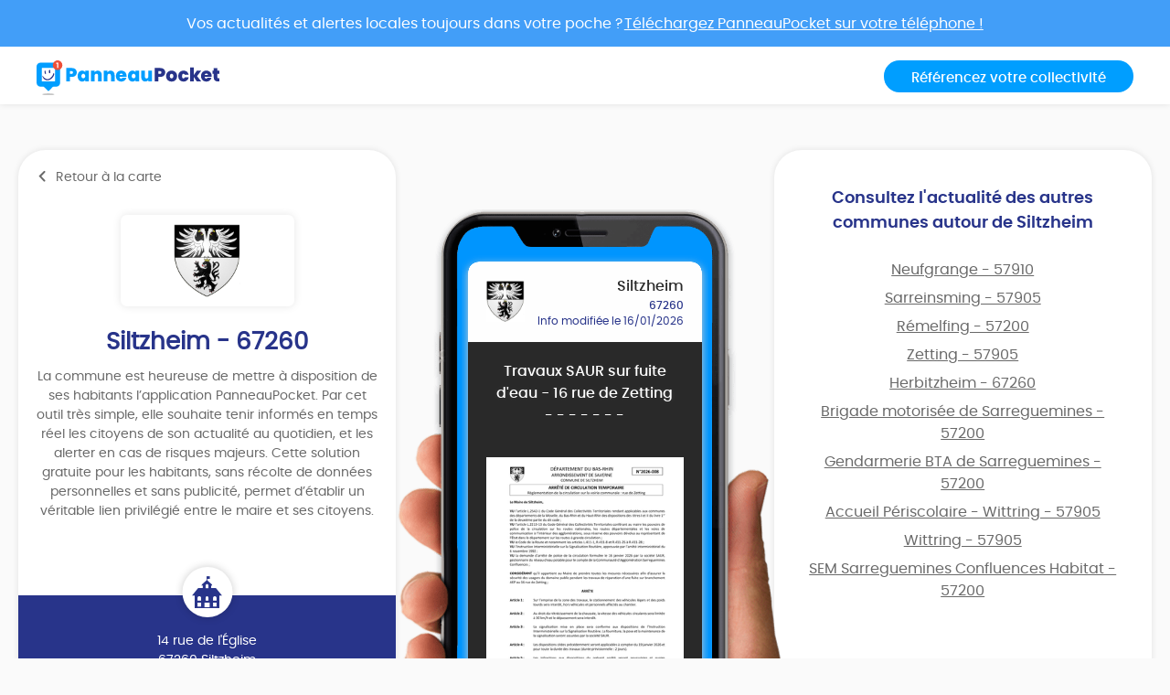

--- FILE ---
content_type: text/html; charset=UTF-8
request_url: https://app.panneaupocket.com/ville/2045821222-siltzheim-67260
body_size: 11610
content:
<!DOCTYPE html>
<html>
    <head>
        <meta charset="UTF-8">
        <meta name="viewport" content="width=device-width, initial-scale=1.0, maximum-scale=1.0, user-scalable=no, minimal-ui, shrink-to-fit=no">
        <meta name="apple-mobile-web-app-capable" content="yes">
        <meta http-equiv="X-UA-Compatible" content="IE=edge">
        <meta name="format-detection" content="telephone=no" />
        <link rel="apple-touch-icon" sizes="180x180" href="/apple-touch-icon.png">
<link rel="icon" type="image/png" sizes="32x32" href="/favicon-32x32.png">
<link rel="icon" type="image/png" sizes="16x16" href="/favicon-16x16.png">
<link rel="manifest" href="/site.webmanifest">
<meta name="theme-color" content="#ffffff">


        <title>Mairie Siltzheim (FR-67) ⚠️ Alertes &amp; informations municipales</title>
            

    <meta name="description" content="Toute l&#039;information municipale de votre mairie Siltzheim (FR-67) ➡️ alertes, météo, trafic, informations citoyennes." />

            <meta name="apple-itunes-app" content="app-id=1143507069, app-argument=https://app.panneaupocket.com/ville/2045821222-siltzheim-67260">

    <!-- Facebook OG -->
    <meta property="og:title" content="Mairie Siltzheim (FR-67) ⚠️ Alertes &amp; informations municipales" />
    <meta property="og:description" content="Toute l&#039;information municipale de votre mairie Siltzheim (FR-67) ➡️ alertes, météo, trafic, informations citoyennes." />
    <meta property="og:url" content="https://app.panneaupocket.com/ville/2045821222-siltzheim-67260" />
    <meta property="og:image" content="https://panneau-pocket.s3.gra.perf.cloud.ovh.net/cache/city_logo/2045821222-1624355669.png/ff9f252af473cae290ede26500f7b155" />

    <!-- Twitter Card -->
    <meta name="twitter:site" content="@PanneauPocket" />
    <meta name="twitter:title" content="Mairie Siltzheim (FR-67) ⚠️ Alertes &amp; informations municipales" />
    <meta name="twitter:description" content="Toute l&#039;information municipale de votre mairie Siltzheim (FR-67) ➡️ alertes, météo, trafic, informations citoyennes." />
    <meta name="twitter:card" content="summary" />
    <meta name="twitter:image" content="https://panneau-pocket.s3.gra.perf.cloud.ovh.net/cache/city_logo/2045821222-1624355669.png/ff9f252af473cae290ede26500f7b155" />

                  <link rel="stylesheet" href="/build/public.04aafb41.css" data-turbo-track="reload">
        
                    <script src="/build/runtime.04afa2f0.js" defer data-turbo-track="reload"></script><script src="/build/552.12320c91.js" defer data-turbo-track="reload"></script><script src="/build/614.d5359b7d.js" defer data-turbo-track="reload"></script><script src="/build/502.8f3c1c2f.js" defer data-turbo-track="reload"></script><script src="/build/660.0606484a.js" defer data-turbo-track="reload"></script><script src="/build/public.80a77e41.js" defer data-turbo-track="reload"></script>
            <script defer src="https://maps.googleapis.com/maps/api/js?key=AIzaSyDTxQ8RtIskeV-Y8IpiIV5lKRQVijDjlUA"></script>
        
            <!-- Matomo -->
    <script>
        var _paq = window._paq = window._paq || [];
        _paq.push(['trackPageView']);
        _paq.push(['enableLinkTracking']);
        (function() {
            var u="//analyse.panneaupocket.com/";
            _paq.push(['setTrackerUrl', u+'matomo.php']);
            _paq.push(['setSiteId', '2']);
            _paq.push(['setUserId', '']);
            var d=document, g=d.createElement('script'), s=d.getElementsByTagName('script')[0];
            g.async=true; g.src=u+'matomo.js'; s.parentNode.insertBefore(g,s);
        })();
    </script>
    <!-- End Matomo Code -->

    </head>
    <body class="public-base-body" data-controller="matomo">
        <header class="header">
            <a href="https://bit.ly/3Gescux" target="_blank" class="banner-link">
                <div class="banner-info">
                    <div class="text">Vos actualités et alertes locales toujours dans votre poche ? <span class="underline-download-text">Téléchargez PanneauPocket sur votre téléphone !</span></div>
                </div>
            </a>
            <div class="container">
                <div class="row">
                    <div class="col-md-6 col-sm-12 mb-2 mb-sm-0">
                                                    <a href="/" class="logo">
                                <img src="/build/images/logo/logo-inline.a04a54dc.svg" alt="">
                            </a>
                                            </div>

                    <div class="col-md-6 col-sm-12 d-flex justify-content-sm-end justify-content-center">
                        <a class="btn btn-primary" target="_blank" href="https://www.panneaupocket.com/">Référencez votre collectivité</a>
                    </div>
                </div>
            </div>
        </header>
        <main>
                <div id="fb-root"></div>
    <div class="container page-city">
        <div class="primary-area">
            <section class="frame-city-info">
                <div class="frame-city-info__header">
                    <a href="/" class="back-link">
                        <i class="icon icon--chevron-left"></i>
                        <span>Retour à la carte</span>
                    </a>
                </div>
                <div class="frame-city-info__content">
                    <div class="image">
                        <div style="background: url(https://panneau-pocket.s3.gra.perf.cloud.ovh.net/cache/city_logo/2045821222-1624355669.png/ff9f252af473cae290ede26500f7b155)"></div>
                    </div>
                    <h1 class="title">Siltzheim - 67260</h1>
                    <p>
                                                    La commune est heureuse de mettre à disposition de ses habitants l’application PanneauPocket. Par cet outil très simple, elle souhaite tenir informés en temps réel les citoyens de son actualité au quotidien, et les alerter en cas de risques majeurs. Cette solution gratuite pour les habitants, sans récolte de données personnelles et sans publicité, permet d’établir un véritable lien privilégié entre le maire et ses citoyens.
                                            </p>
                </div>
                <div class="frame-city-info__footer">
                    <i class="icon icon--townhall"></i>
                    <p class="address">
                        <span>14 rue de l&#039;Église</span>
                        <span>67260 Siltzheim</span>
                    </p>
                    <p class="contact">
                                                    <span>
                                <i class="icon icon--phone"></i>
                                <a href="tel:03 87 98 48 57">03 87 98 48 57</a>
                            </span>
                                                                            <span>
                                <i class="icon icon--envelope"></i>
                                <a href="mailto:siltzheim.maire@wanadoo.fr">siltzheim.maire@wanadoo.fr</a>
                            </span>
                                                                            <span>
                                <i class="icon icon--website"></i>
                                <a target="_blank" href="http://www.siltzheim.fr/">http://www.siltzheim.fr/</a>
                            </span>
                                            </p>
                </div>
            </section>
            <div class="mockup">
                <div class="mockup__image">
                    <img class="phone" src="/build/images/mockup.4b1f03fc.png" alt="">
                    <div class="screen embeded">
                                                <div class="sign-carousel" id="signCarousel">
                                                                                                                                                                                                                                                        <div class="sign-carousel--item sign-carousel--item--active" data-id="691060904">
                                    
        <div
        data-controller="sign-preview-collection"
        class="sign-preview  mode-device"
    >
                    <div class="sign-preview__title">
                <div class="logo">
                                                                        <img src="https://panneau-pocket.s3.gra.perf.cloud.ovh.net/cache/city_logo/2045821222-1624355669.png/ff9f252af473cae290ede26500f7b155" data-controller="retryable" />
                                                            </div>
                <div class="infos">
                                            <p class="city">Siltzheim</p>
                                                    <p class="postcode">67260</p>
                                                <p class="information">
                                                                                                <span class="date">
                                                        Info modifiée le 16/01/2026

    
                                    </span>
                                                                                    </p>
                                    </div>
            </div>
        
                    <div class="sign-preview__content">
                <div class="title">
                    Travaux SAUR sur fuite d'eau - 16 rue de Zetting
                </div>
                <p>- - - - - - -</p>
                <div class="content">
                    
                    <p><br></p>

                                                                        <a href="/pdf/sign_pdf/81708583696a39fd648bb2.38995657-1768569341.pdf" target="_blank">
                                <img src="https://panneau-pocket.s3.gra.perf.cloud.ovh.net/cache/sign_pdf/81708583696a39fd648bb2.38995657-1768569341.pdf/fbefb7792cd0b30edd31c36431d32ac9" loading="lazy" data-controller="retryable">
                            </a>
                                                                                                <a href="/pdf/sign_pdf/2079275106696a3a0c18a488.18019042-1768569356.pdf" target="_blank">
                                <img src="https://panneau-pocket.s3.gra.perf.cloud.ovh.net/cache/sign_pdf/2079275106696a3a0c18a488.18019042-1768569356.pdf/ad980ce49b0ac0629b6fbf8e1dda4788" loading="lazy" data-controller="retryable">
                            </a>
                                                            </div>
                            </div>
        
                    <div class="sign-preview__actions">
                                    <div class="sign-nav">
                                                    <span class="action"></span>
                                                <span class="current">1 sur 18</span>
                                                    <a class="action" href="https://app.panneaupocket.com/ville/2045821222-siltzheim-67260?panneau=321297497" title="Suivant">
                                <i class="fa fa-chevron-right"></i>
                            </a>
                                            </div>
                
                
            
    <div class="dropup social-share-dropdown">
        <button
            class="btn btn-link dropdown-toggle"
            data-toggle="dropdown"
            style=""
            aria-haspopup="true" aria-expanded="false"
        >
            Partager
            <i class="fas fa-share-square" aria-hidden="true"></i>
        </button>

        <div class="dropdown-menu dropdown-menu-right">
            <a class="dropdown-item item-twitter" href="https://twitter.com/intent/tweet?url=https://app.panneaupocket.com/ville/2045821222-siltzheim-67260?panneau=641547890&text=" target="_blank">
                <i class="fab fa-twitter" aria-hidden="true"></i>
                <span class="sr-only">Partager</span>
                Sur Twitter
            </a>
            <a class="dropdown-item item-facebook" href="https://www.facebook.com/sharer/sharer.php?u=https://app.panneaupocket.com/ville/2045821222-siltzheim-67260?panneau=641547890" target="_blank">
                <i class="fab fa-facebook" aria-hidden="true"></i>
                <span class="sr-only">Partager</span>
                Sur Facebook
            </a>
            <a class="dropdown-item" href="mailto:?subject=Information&#x20;de&#x20;Siltzheim&body=Bonjour,&#x25;0D&#x25;0A&#x0A;je&#x20;vous&#x20;diffuse&#x20;cette&#x20;information&#x20;&#x3A;&#x25;0D&#x25;0A&#x0A;Travaux&#x20;SAUR&#x20;sur&#x20;fuite&#x20;d&#x27;eau&#x20;-&#x20;16&#x20;rue&#x20;de&#x20;Zetting&#x20;&#x3A;&#x25;0D&#x25;0A&#x0A;https&#x3A;&#x2F;&#x2F;app.panneaupocket.com&#x2F;ville&#x2F;2045821222-siltzheim-67260&#x3F;panneau&#x3D;641547890&#x0A;" target="_self">
                <i class="fas fa-envelope" aria-hidden="true"></i>
                <span class="sr-only">Partager</span>
                Par e-mail
            </a>
            <button type="button" class="dropdown-item" data-copy="https://app.panneaupocket.com/ville/2045821222-siltzheim-67260?panneau=641547890" href="https://app.panneaupocket.com/ville/2045821222-siltzheim-67260?panneau=641547890" data-tooltip="Copié!">
                <i class="fas fa-copy" aria-hidden="true"></i>
                Copier le lien
            </button>
        </div>
    </div>

            </div>
            </div>
                                </div>
                                                                                                                                                                                                                            <div class="sign-carousel--item " data-id="244531602">
                                    
        <div
        data-controller="sign-preview-collection"
        class="sign-preview  mode-device"
    >
                    <div class="sign-preview__title">
                <div class="logo">
                                                                        <img src="https://panneau-pocket.s3.gra.perf.cloud.ovh.net/cache/city_logo/2045821222-1624355669.png/ff9f252af473cae290ede26500f7b155" data-controller="retryable" />
                                                            </div>
                <div class="infos">
                                            <p class="city">Siltzheim</p>
                                                    <p class="postcode">67260</p>
                                                <p class="information">
                                                                                                <span class="date">
                                                        Info modifiée le 09/01/2026

    
                                    </span>
                                                                                    </p>
                                    </div>
            </div>
        
                    <div class="sign-preview__content">
                <div class="title">
                    Objet trouvé
                </div>
                <p>- - - - - - -</p>
                <div class="content">
                    
                    <p>Une clé de voiture a été trouvée à proximité de l'aqueduc du Canal de la Sarre.</p><p><br></p><p>Son propriétaire est invité à se présenter au secrétariat afin de la récupérer.</p><p><br></p><p>Celle-ci lui sera remise sous réserve d'une description précise.</p>

                                    </div>
                            </div>
        
                    <div class="sign-preview__actions">
                                    <div class="sign-nav">
                                                    <a class="action" href="https://app.panneaupocket.com/ville/2045821222-siltzheim-67260?panneau=641547890" title="Précédent">
                                <i class="fa fa-chevron-left"></i>
                            </a>
                                                <span class="current">2 sur 18</span>
                                                    <a class="action" href="https://app.panneaupocket.com/ville/2045821222-siltzheim-67260?panneau=1381992537" title="Suivant">
                                <i class="fa fa-chevron-right"></i>
                            </a>
                                            </div>
                
                
            
    <div class="dropup social-share-dropdown">
        <button
            class="btn btn-link dropdown-toggle"
            data-toggle="dropdown"
            style=""
            aria-haspopup="true" aria-expanded="false"
        >
            Partager
            <i class="fas fa-share-square" aria-hidden="true"></i>
        </button>

        <div class="dropdown-menu dropdown-menu-right">
            <a class="dropdown-item item-twitter" href="https://twitter.com/intent/tweet?url=https://app.panneaupocket.com/ville/2045821222-siltzheim-67260?panneau=321297497&text=" target="_blank">
                <i class="fab fa-twitter" aria-hidden="true"></i>
                <span class="sr-only">Partager</span>
                Sur Twitter
            </a>
            <a class="dropdown-item item-facebook" href="https://www.facebook.com/sharer/sharer.php?u=https://app.panneaupocket.com/ville/2045821222-siltzheim-67260?panneau=321297497" target="_blank">
                <i class="fab fa-facebook" aria-hidden="true"></i>
                <span class="sr-only">Partager</span>
                Sur Facebook
            </a>
            <a class="dropdown-item" href="mailto:?subject=Information&#x20;de&#x20;Siltzheim&body=Bonjour,&#x25;0D&#x25;0A&#x0A;je&#x20;vous&#x20;diffuse&#x20;cette&#x20;information&#x20;&#x3A;&#x25;0D&#x25;0A&#x0A;Objet&#x20;trouv&#x00E9;&#x20;&#x3A;&#x25;0D&#x25;0A&#x0A;https&#x3A;&#x2F;&#x2F;app.panneaupocket.com&#x2F;ville&#x2F;2045821222-siltzheim-67260&#x3F;panneau&#x3D;321297497&#x0A;" target="_self">
                <i class="fas fa-envelope" aria-hidden="true"></i>
                <span class="sr-only">Partager</span>
                Par e-mail
            </a>
            <button type="button" class="dropdown-item" data-copy="https://app.panneaupocket.com/ville/2045821222-siltzheim-67260?panneau=321297497" href="https://app.panneaupocket.com/ville/2045821222-siltzheim-67260?panneau=321297497" data-tooltip="Copié!">
                <i class="fas fa-copy" aria-hidden="true"></i>
                Copier le lien
            </button>
        </div>
    </div>

            </div>
            </div>
                                </div>
                                                                                                                                                                                                                            <div class="sign-carousel--item " data-id="346868831">
                                    
        <div
        data-controller="sign-preview-collection"
        class="sign-preview  mode-device"
    >
                    <div class="sign-preview__title">
                <div class="logo">
                                                                        <img src="https://panneau-pocket.s3.gra.perf.cloud.ovh.net/cache/city_logo/2045821222-1624355669.png/ff9f252af473cae290ede26500f7b155" data-controller="retryable" />
                                                            </div>
                <div class="infos">
                                            <p class="city">Siltzheim</p>
                                                    <p class="postcode">67260</p>
                                                <p class="information">
                                                                                                <span class="date">
                                                        Info modifiée le 07/01/2026

    
                                    </span>
                                                                                    </p>
                                    </div>
            </div>
        
                    <div class="sign-preview__content">
                <div class="title">
                    Repas dansant avec choucroute garnie
                </div>
                <p>- - - - - - -</p>
                <div class="content">
                    
                    <p><br></p>

                                                                                                        <a href="https://panneau-pocket.s3.gra.perf.cloud.ovh.net/cache/sign_image/346868831695e8b70533214.96441629-1767803760.jpg/5bbead7e55275ec9cd0f005aaa84fb93" target="_blank">
                                    <img src="https://panneau-pocket.s3.gra.perf.cloud.ovh.net/cache/sign_image/346868831695e8b70533214.96441629-1767803760.jpg/230bf538d67ab493f70dcdc27615cd96" loading="lazy" data-controller="retryable">
                                </a>
                                                                                        </div>
                            </div>
        
                    <div class="sign-preview__actions">
                                    <div class="sign-nav">
                                                    <a class="action" href="https://app.panneaupocket.com/ville/2045821222-siltzheim-67260?panneau=321297497" title="Précédent">
                                <i class="fa fa-chevron-left"></i>
                            </a>
                                                <span class="current">3 sur 18</span>
                                                    <a class="action" href="https://app.panneaupocket.com/ville/2045821222-siltzheim-67260?panneau=225585497" title="Suivant">
                                <i class="fa fa-chevron-right"></i>
                            </a>
                                            </div>
                
                
            
    <div class="dropup social-share-dropdown">
        <button
            class="btn btn-link dropdown-toggle"
            data-toggle="dropdown"
            style=""
            aria-haspopup="true" aria-expanded="false"
        >
            Partager
            <i class="fas fa-share-square" aria-hidden="true"></i>
        </button>

        <div class="dropdown-menu dropdown-menu-right">
            <a class="dropdown-item item-twitter" href="https://twitter.com/intent/tweet?url=https://app.panneaupocket.com/ville/2045821222-siltzheim-67260?panneau=1381992537&text=" target="_blank">
                <i class="fab fa-twitter" aria-hidden="true"></i>
                <span class="sr-only">Partager</span>
                Sur Twitter
            </a>
            <a class="dropdown-item item-facebook" href="https://www.facebook.com/sharer/sharer.php?u=https://app.panneaupocket.com/ville/2045821222-siltzheim-67260?panneau=1381992537" target="_blank">
                <i class="fab fa-facebook" aria-hidden="true"></i>
                <span class="sr-only">Partager</span>
                Sur Facebook
            </a>
            <a class="dropdown-item" href="mailto:?subject=Information&#x20;de&#x20;Siltzheim&body=Bonjour,&#x25;0D&#x25;0A&#x0A;je&#x20;vous&#x20;diffuse&#x20;cette&#x20;information&#x20;&#x3A;&#x25;0D&#x25;0A&#x0A;Repas&#x20;dansant&#x20;avec&#x20;choucroute&#x20;garnie&#x20;&#x3A;&#x25;0D&#x25;0A&#x0A;https&#x3A;&#x2F;&#x2F;app.panneaupocket.com&#x2F;ville&#x2F;2045821222-siltzheim-67260&#x3F;panneau&#x3D;1381992537&#x0A;" target="_self">
                <i class="fas fa-envelope" aria-hidden="true"></i>
                <span class="sr-only">Partager</span>
                Par e-mail
            </a>
            <button type="button" class="dropdown-item" data-copy="https://app.panneaupocket.com/ville/2045821222-siltzheim-67260?panneau=1381992537" href="https://app.panneaupocket.com/ville/2045821222-siltzheim-67260?panneau=1381992537" data-tooltip="Copié!">
                <i class="fas fa-copy" aria-hidden="true"></i>
                Copier le lien
            </button>
        </div>
    </div>

            </div>
            </div>
                                </div>
                                                                                                                                                                                                                            <div class="sign-carousel--item " data-id="1346603386">
                                    
        <div
        data-controller="sign-preview-collection"
        class="sign-preview  mode-device"
    >
                    <div class="sign-preview__title">
                <div class="logo">
                                                                        <img src="https://panneau-pocket.s3.gra.perf.cloud.ovh.net/cache/city_logo/2045821222-1624355669.png/ff9f252af473cae290ede26500f7b155" data-controller="retryable" />
                                                            </div>
                <div class="infos">
                                            <p class="city">Siltzheim</p>
                                                    <p class="postcode">67260</p>
                                                <p class="information">
                                                                                                <span class="date">
                                                        Info modifiée le 06/01/2026

    
                                    </span>
                                                                                    </p>
                                    </div>
            </div>
        
                    <div class="sign-preview__content">
                <div class="title">
                    Carnaval à Siltzheim
                </div>
                <p>- - - - - - -</p>
                <div class="content">
                    
                    <p><br></p>

                                                                        <a href="/pdf/sign_pdf/1346603386695ce558c129e8.89568145-1767695704.pdf" target="_blank">
                                <img src="https://panneau-pocket.s3.gra.perf.cloud.ovh.net/cache/sign_pdf/1346603386695ce558c129e8.89568145-1767695704.pdf/a54f27805e6ddca014e75a9579f528e4" loading="lazy" data-controller="retryable">
                            </a>
                                                            </div>
                            </div>
        
                    <div class="sign-preview__actions">
                                    <div class="sign-nav">
                                                    <a class="action" href="https://app.panneaupocket.com/ville/2045821222-siltzheim-67260?panneau=1381992537" title="Précédent">
                                <i class="fa fa-chevron-left"></i>
                            </a>
                                                <span class="current">4 sur 18</span>
                                                    <a class="action" href="https://app.panneaupocket.com/ville/2045821222-siltzheim-67260?panneau=1684868788" title="Suivant">
                                <i class="fa fa-chevron-right"></i>
                            </a>
                                            </div>
                
                
            
    <div class="dropup social-share-dropdown">
        <button
            class="btn btn-link dropdown-toggle"
            data-toggle="dropdown"
            style=""
            aria-haspopup="true" aria-expanded="false"
        >
            Partager
            <i class="fas fa-share-square" aria-hidden="true"></i>
        </button>

        <div class="dropdown-menu dropdown-menu-right">
            <a class="dropdown-item item-twitter" href="https://twitter.com/intent/tweet?url=https://app.panneaupocket.com/ville/2045821222-siltzheim-67260?panneau=225585497&text=" target="_blank">
                <i class="fab fa-twitter" aria-hidden="true"></i>
                <span class="sr-only">Partager</span>
                Sur Twitter
            </a>
            <a class="dropdown-item item-facebook" href="https://www.facebook.com/sharer/sharer.php?u=https://app.panneaupocket.com/ville/2045821222-siltzheim-67260?panneau=225585497" target="_blank">
                <i class="fab fa-facebook" aria-hidden="true"></i>
                <span class="sr-only">Partager</span>
                Sur Facebook
            </a>
            <a class="dropdown-item" href="mailto:?subject=Information&#x20;de&#x20;Siltzheim&body=Bonjour,&#x25;0D&#x25;0A&#x0A;je&#x20;vous&#x20;diffuse&#x20;cette&#x20;information&#x20;&#x3A;&#x25;0D&#x25;0A&#x0A;Carnaval&#x20;&#x00E0;&#x20;Siltzheim&#x20;&#x3A;&#x25;0D&#x25;0A&#x0A;https&#x3A;&#x2F;&#x2F;app.panneaupocket.com&#x2F;ville&#x2F;2045821222-siltzheim-67260&#x3F;panneau&#x3D;225585497&#x0A;" target="_self">
                <i class="fas fa-envelope" aria-hidden="true"></i>
                <span class="sr-only">Partager</span>
                Par e-mail
            </a>
            <button type="button" class="dropdown-item" data-copy="https://app.panneaupocket.com/ville/2045821222-siltzheim-67260?panneau=225585497" href="https://app.panneaupocket.com/ville/2045821222-siltzheim-67260?panneau=225585497" data-tooltip="Copié!">
                <i class="fas fa-copy" aria-hidden="true"></i>
                Copier le lien
            </button>
        </div>
    </div>

            </div>
            </div>
                                </div>
                                                                                                                                                                                                                            <div class="sign-carousel--item " data-id="1052972204">
                                    
        <div
        data-controller="sign-preview-collection"
        class="sign-preview  mode-device"
    >
                    <div class="sign-preview__title">
                <div class="logo">
                                                                        <img src="https://panneau-pocket.s3.gra.perf.cloud.ovh.net/cache/city_logo/2045821222-1624355669.png/ff9f252af473cae290ede26500f7b155" data-controller="retryable" />
                                                            </div>
                <div class="infos">
                                            <p class="city">Siltzheim</p>
                                                    <p class="postcode">67260</p>
                                                <p class="information">
                                                                                                <span class="date">
                                                        Info publiée le 19/12/2025

    
                                    </span>
                                                                                    </p>
                                    </div>
            </div>
        
                    <div class="sign-preview__content">
                <div class="title">
                    Interdiction de circulation - chemin de halage
                </div>
                <p>- - - - - - -</p>
                <div class="content">
                    
                    <p><br></p>

                                                                        <a href="/pdf/sign_pdf/105297220469451bdd23d6b1.11485277-1766136797.pdf" target="_blank">
                                <img src="https://panneau-pocket.s3.gra.perf.cloud.ovh.net/cache/sign_pdf/105297220469451bdd23d6b1.11485277-1766136797.pdf/4cdc86123372b7abebaacceda3ddbc9d" loading="lazy" data-controller="retryable">
                            </a>
                                                            </div>
                            </div>
        
                    <div class="sign-preview__actions">
                                    <div class="sign-nav">
                                                    <a class="action" href="https://app.panneaupocket.com/ville/2045821222-siltzheim-67260?panneau=225585497" title="Précédent">
                                <i class="fa fa-chevron-left"></i>
                            </a>
                                                <span class="current">5 sur 18</span>
                                                    <a class="action" href="https://app.panneaupocket.com/ville/2045821222-siltzheim-67260?panneau=80927730" title="Suivant">
                                <i class="fa fa-chevron-right"></i>
                            </a>
                                            </div>
                
                
            
    <div class="dropup social-share-dropdown">
        <button
            class="btn btn-link dropdown-toggle"
            data-toggle="dropdown"
            style=""
            aria-haspopup="true" aria-expanded="false"
        >
            Partager
            <i class="fas fa-share-square" aria-hidden="true"></i>
        </button>

        <div class="dropdown-menu dropdown-menu-right">
            <a class="dropdown-item item-twitter" href="https://twitter.com/intent/tweet?url=https://app.panneaupocket.com/ville/2045821222-siltzheim-67260?panneau=1684868788&text=" target="_blank">
                <i class="fab fa-twitter" aria-hidden="true"></i>
                <span class="sr-only">Partager</span>
                Sur Twitter
            </a>
            <a class="dropdown-item item-facebook" href="https://www.facebook.com/sharer/sharer.php?u=https://app.panneaupocket.com/ville/2045821222-siltzheim-67260?panneau=1684868788" target="_blank">
                <i class="fab fa-facebook" aria-hidden="true"></i>
                <span class="sr-only">Partager</span>
                Sur Facebook
            </a>
            <a class="dropdown-item" href="mailto:?subject=Information&#x20;de&#x20;Siltzheim&body=Bonjour,&#x25;0D&#x25;0A&#x0A;je&#x20;vous&#x20;diffuse&#x20;cette&#x20;information&#x20;&#x3A;&#x25;0D&#x25;0A&#x0A;Interdiction&#x20;de&#x20;circulation&#x20;-&#x20;chemin&#x20;de&#x20;halage&#x20;&#x3A;&#x25;0D&#x25;0A&#x0A;https&#x3A;&#x2F;&#x2F;app.panneaupocket.com&#x2F;ville&#x2F;2045821222-siltzheim-67260&#x3F;panneau&#x3D;1684868788&#x0A;" target="_self">
                <i class="fas fa-envelope" aria-hidden="true"></i>
                <span class="sr-only">Partager</span>
                Par e-mail
            </a>
            <button type="button" class="dropdown-item" data-copy="https://app.panneaupocket.com/ville/2045821222-siltzheim-67260?panneau=1684868788" href="https://app.panneaupocket.com/ville/2045821222-siltzheim-67260?panneau=1684868788" data-tooltip="Copié!">
                <i class="fas fa-copy" aria-hidden="true"></i>
                Copier le lien
            </button>
        </div>
    </div>

            </div>
            </div>
                                </div>
                                                                                                                                                                                                                            <div class="sign-carousel--item " data-id="833741241">
                                    
        <div
        data-controller="sign-preview-collection"
        class="sign-preview  mode-device"
    >
                    <div class="sign-preview__title">
                <div class="logo">
                                                                        <img src="https://panneau-pocket.s3.gra.perf.cloud.ovh.net/cache/city_logo/2045821222-1624355669.png/ff9f252af473cae290ede26500f7b155" data-controller="retryable" />
                                                            </div>
                <div class="infos">
                                            <p class="city">Siltzheim</p>
                                                    <p class="postcode">67260</p>
                                                <p class="information">
                                                                                                <span class="date">
                                                        Info modifiée le 19/12/2025

    
                                    </span>
                                                                                    </p>
                                    </div>
            </div>
        
                    <div class="sign-preview__content">
                <div class="title">
                    Produit de la location de la chasse 2025
                </div>
                <p>- - - - - - -</p>
                <div class="content">
                    
                    <p><span style="color: white;">Le produit de la location de la chasse des terrains privés est disponible pour l’exercice 2025. Le montant à répartir est de 0,07 € par are.</span></p><p><span style="color: white;"></span> </p><p><span style="color: white;"></span> <strong style="color: white;">Les demandes des propriétaires pourront être :</strong></p><p><span style="color: white;"></span> </p><p>*Déposées en mairie</p><p><br></p><p>*Envoyées par courrier au : <em>Service de Gestion Comptable de Sarre-Union 18 Grand Rue 67260 SARRE UNION</em></p><p><br></p><p>*Envoyées par courriel à l'adresse <em>sgc.sarre-union@dgfip.finances.gouv.fr</em></p><p><span style="color: white;"></span> </p><p><span style="color: white;"></span> <strong style="color: white;">Chaque demande doit être accompagnée des pièces justificatives suivantes :</strong></p><p><span style="color: white;"></span> </p><p>*Copie de la carte nationale d’identité ou du passeport</p><p><br></p><p>*Copie d’un relevé d’identité bancaire</p><p><br></p><p>*Copie de la première page du dernier avis taxe foncière comportant le numéro de propriétaire (ce numéro est généralement mentionné dans les rôles de chasse)</p><p><br></p><p>*Le cas échéant : certificat d'hérédité avec mention d’un porte-fort si un héritier agit au nom des autres cohéritiers.</p><p><span style="color: white;"></span> </p><p><span style="color: white;"></span> <strong style="color: white;">Les paiements seront exclusivement effectués par virement bancaire.</strong></p><p><span style="color: white;"></span> </p><p><span style="color: white;"></span> <strong style="color: white;">Toute demande incomplète ne sera pas traitée.</strong></p>

                                    </div>
                            </div>
        
                    <div class="sign-preview__actions">
                                    <div class="sign-nav">
                                                    <a class="action" href="https://app.panneaupocket.com/ville/2045821222-siltzheim-67260?panneau=1684868788" title="Précédent">
                                <i class="fa fa-chevron-left"></i>
                            </a>
                                                <span class="current">6 sur 18</span>
                                                    <a class="action" href="https://app.panneaupocket.com/ville/2045821222-siltzheim-67260?panneau=680895410" title="Suivant">
                                <i class="fa fa-chevron-right"></i>
                            </a>
                                            </div>
                
                
            
    <div class="dropup social-share-dropdown">
        <button
            class="btn btn-link dropdown-toggle"
            data-toggle="dropdown"
            style=""
            aria-haspopup="true" aria-expanded="false"
        >
            Partager
            <i class="fas fa-share-square" aria-hidden="true"></i>
        </button>

        <div class="dropdown-menu dropdown-menu-right">
            <a class="dropdown-item item-twitter" href="https://twitter.com/intent/tweet?url=https://app.panneaupocket.com/ville/2045821222-siltzheim-67260?panneau=80927730&text=" target="_blank">
                <i class="fab fa-twitter" aria-hidden="true"></i>
                <span class="sr-only">Partager</span>
                Sur Twitter
            </a>
            <a class="dropdown-item item-facebook" href="https://www.facebook.com/sharer/sharer.php?u=https://app.panneaupocket.com/ville/2045821222-siltzheim-67260?panneau=80927730" target="_blank">
                <i class="fab fa-facebook" aria-hidden="true"></i>
                <span class="sr-only">Partager</span>
                Sur Facebook
            </a>
            <a class="dropdown-item" href="mailto:?subject=Information&#x20;de&#x20;Siltzheim&body=Bonjour,&#x25;0D&#x25;0A&#x0A;je&#x20;vous&#x20;diffuse&#x20;cette&#x20;information&#x20;&#x3A;&#x25;0D&#x25;0A&#x0A;Produit&#x20;de&#x20;la&#x20;location&#x20;de&#x20;la&#x20;chasse&#x20;2025&#x20;&#x3A;&#x25;0D&#x25;0A&#x0A;https&#x3A;&#x2F;&#x2F;app.panneaupocket.com&#x2F;ville&#x2F;2045821222-siltzheim-67260&#x3F;panneau&#x3D;80927730&#x0A;" target="_self">
                <i class="fas fa-envelope" aria-hidden="true"></i>
                <span class="sr-only">Partager</span>
                Par e-mail
            </a>
            <button type="button" class="dropdown-item" data-copy="https://app.panneaupocket.com/ville/2045821222-siltzheim-67260?panneau=80927730" href="https://app.panneaupocket.com/ville/2045821222-siltzheim-67260?panneau=80927730" data-tooltip="Copié!">
                <i class="fas fa-copy" aria-hidden="true"></i>
                Copier le lien
            </button>
        </div>
    </div>

            </div>
            </div>
                                </div>
                                                                                                                                                                                                                            <div class="sign-carousel--item " data-id="67224308">
                                    
        <div
        data-controller="sign-preview-collection"
        class="sign-preview  mode-device"
    >
                    <div class="sign-preview__title">
                <div class="logo">
                                                                        <img src="https://panneau-pocket.s3.gra.perf.cloud.ovh.net/cache/city_logo/2045821222-1624355669.png/ff9f252af473cae290ede26500f7b155" data-controller="retryable" />
                                                            </div>
                <div class="infos">
                                            <p class="city">Siltzheim</p>
                                                    <p class="postcode">67260</p>
                                                <p class="information">
                                                                                                <span class="date">
                                                        Info modifiée le 18/12/2025

    
                                    </span>
                                                                                    </p>
                                    </div>
            </div>
        
                    <div class="sign-preview__content">
                <div class="title">
                    Multiflux : collectes et redotations 2026
                </div>
                <p>- - - - - - -</p>
                <div class="content">
                    
                    <p><br></p>

                                                                        <a href="/pdf/sign_pdf/672243086943c621c41854.26240956-1766049313.pdf" target="_blank">
                                <img src="https://panneau-pocket.s3.gra.perf.cloud.ovh.net/cache/sign_pdf/672243086943c621c41854.26240956-1766049313.pdf/3bbd0814e6021cf019f4f652103db3b7" loading="lazy" data-controller="retryable">
                            </a>
                                                                                                <a href="/pdf/sign_pdf/672243086943c622b18091.60057849-1766049314.pdf" target="_blank">
                                <img src="https://panneau-pocket.s3.gra.perf.cloud.ovh.net/cache/sign_pdf/672243086943c622b18091.60057849-1766049314.pdf/c9ddadb1505d8413240613ee215e8a14" loading="lazy" data-controller="retryable">
                            </a>
                                                            </div>
                            </div>
        
                    <div class="sign-preview__actions">
                                    <div class="sign-nav">
                                                    <a class="action" href="https://app.panneaupocket.com/ville/2045821222-siltzheim-67260?panneau=80927730" title="Précédent">
                                <i class="fa fa-chevron-left"></i>
                            </a>
                                                <span class="current">7 sur 18</span>
                                                    <a class="action" href="https://app.panneaupocket.com/ville/2045821222-siltzheim-67260?panneau=1696017808" title="Suivant">
                                <i class="fa fa-chevron-right"></i>
                            </a>
                                            </div>
                
                
            
    <div class="dropup social-share-dropdown">
        <button
            class="btn btn-link dropdown-toggle"
            data-toggle="dropdown"
            style=""
            aria-haspopup="true" aria-expanded="false"
        >
            Partager
            <i class="fas fa-share-square" aria-hidden="true"></i>
        </button>

        <div class="dropdown-menu dropdown-menu-right">
            <a class="dropdown-item item-twitter" href="https://twitter.com/intent/tweet?url=https://app.panneaupocket.com/ville/2045821222-siltzheim-67260?panneau=680895410&text=" target="_blank">
                <i class="fab fa-twitter" aria-hidden="true"></i>
                <span class="sr-only">Partager</span>
                Sur Twitter
            </a>
            <a class="dropdown-item item-facebook" href="https://www.facebook.com/sharer/sharer.php?u=https://app.panneaupocket.com/ville/2045821222-siltzheim-67260?panneau=680895410" target="_blank">
                <i class="fab fa-facebook" aria-hidden="true"></i>
                <span class="sr-only">Partager</span>
                Sur Facebook
            </a>
            <a class="dropdown-item" href="mailto:?subject=Information&#x20;de&#x20;Siltzheim&body=Bonjour,&#x25;0D&#x25;0A&#x0A;je&#x20;vous&#x20;diffuse&#x20;cette&#x20;information&#x20;&#x3A;&#x25;0D&#x25;0A&#x0A;Multiflux&#x20;&#x3A;&#x20;collectes&#x20;et&#x20;redotations&#x20;2026&#x20;&#x3A;&#x25;0D&#x25;0A&#x0A;https&#x3A;&#x2F;&#x2F;app.panneaupocket.com&#x2F;ville&#x2F;2045821222-siltzheim-67260&#x3F;panneau&#x3D;680895410&#x0A;" target="_self">
                <i class="fas fa-envelope" aria-hidden="true"></i>
                <span class="sr-only">Partager</span>
                Par e-mail
            </a>
            <button type="button" class="dropdown-item" data-copy="https://app.panneaupocket.com/ville/2045821222-siltzheim-67260?panneau=680895410" href="https://app.panneaupocket.com/ville/2045821222-siltzheim-67260?panneau=680895410" data-tooltip="Copié!">
                <i class="fas fa-copy" aria-hidden="true"></i>
                Copier le lien
            </button>
        </div>
    </div>

            </div>
            </div>
                                </div>
                                                                                                                                                                                                                            <div class="sign-carousel--item " data-id="993980824">
                                    
        <div
        data-controller="sign-preview-collection"
        class="sign-preview  mode-device"
    >
                    <div class="sign-preview__title">
                <div class="logo">
                                                                        <img src="https://panneau-pocket.s3.gra.perf.cloud.ovh.net/cache/city_logo/2045821222-1624355669.png/ff9f252af473cae290ede26500f7b155" data-controller="retryable" />
                                                            </div>
                <div class="infos">
                                            <p class="city">Siltzheim</p>
                                                    <p class="postcode">67260</p>
                                                <p class="information">
                                                                                                <span class="date">
                                                        Info modifiée le 05/12/2025

    
                                    </span>
                                                                                    </p>
                                    </div>
            </div>
        
                    <div class="sign-preview__content">
                <div class="title">
                    Programme 2026 centres OPAL
                </div>
                <p>- - - - - - -</p>
                <div class="content">
                    
                    <p><br></p>

                                                                        <a href="/pdf/sign_pdf/9939808246932d85c62e242.14009236-1764939868.pdf" target="_blank">
                                <img src="https://panneau-pocket.s3.gra.perf.cloud.ovh.net/cache/sign_pdf/9939808246932d85c62e242.14009236-1764939868.pdf/b243ff771886d7d0b2f0adba5acd0f81" loading="lazy" data-controller="retryable">
                            </a>
                                                            </div>
                            </div>
        
                    <div class="sign-preview__actions">
                                    <div class="sign-nav">
                                                    <a class="action" href="https://app.panneaupocket.com/ville/2045821222-siltzheim-67260?panneau=680895410" title="Précédent">
                                <i class="fa fa-chevron-left"></i>
                            </a>
                                                <span class="current">8 sur 18</span>
                                                    <a class="action" href="https://app.panneaupocket.com/ville/2045821222-siltzheim-67260?panneau=1740921751" title="Suivant">
                                <i class="fa fa-chevron-right"></i>
                            </a>
                                            </div>
                
                
            
    <div class="dropup social-share-dropdown">
        <button
            class="btn btn-link dropdown-toggle"
            data-toggle="dropdown"
            style=""
            aria-haspopup="true" aria-expanded="false"
        >
            Partager
            <i class="fas fa-share-square" aria-hidden="true"></i>
        </button>

        <div class="dropdown-menu dropdown-menu-right">
            <a class="dropdown-item item-twitter" href="https://twitter.com/intent/tweet?url=https://app.panneaupocket.com/ville/2045821222-siltzheim-67260?panneau=1696017808&text=" target="_blank">
                <i class="fab fa-twitter" aria-hidden="true"></i>
                <span class="sr-only">Partager</span>
                Sur Twitter
            </a>
            <a class="dropdown-item item-facebook" href="https://www.facebook.com/sharer/sharer.php?u=https://app.panneaupocket.com/ville/2045821222-siltzheim-67260?panneau=1696017808" target="_blank">
                <i class="fab fa-facebook" aria-hidden="true"></i>
                <span class="sr-only">Partager</span>
                Sur Facebook
            </a>
            <a class="dropdown-item" href="mailto:?subject=Information&#x20;de&#x20;Siltzheim&body=Bonjour,&#x25;0D&#x25;0A&#x0A;je&#x20;vous&#x20;diffuse&#x20;cette&#x20;information&#x20;&#x3A;&#x25;0D&#x25;0A&#x0A;Programme&#x20;2026&#x20;centres&#x20;OPAL&#x20;&#x3A;&#x25;0D&#x25;0A&#x0A;https&#x3A;&#x2F;&#x2F;app.panneaupocket.com&#x2F;ville&#x2F;2045821222-siltzheim-67260&#x3F;panneau&#x3D;1696017808&#x0A;" target="_self">
                <i class="fas fa-envelope" aria-hidden="true"></i>
                <span class="sr-only">Partager</span>
                Par e-mail
            </a>
            <button type="button" class="dropdown-item" data-copy="https://app.panneaupocket.com/ville/2045821222-siltzheim-67260?panneau=1696017808" href="https://app.panneaupocket.com/ville/2045821222-siltzheim-67260?panneau=1696017808" data-tooltip="Copié!">
                <i class="fas fa-copy" aria-hidden="true"></i>
                Copier le lien
            </button>
        </div>
    </div>

            </div>
            </div>
                                </div>
                                                                                                                                                                                                                            <div class="sign-carousel--item " data-id="2046825200">
                                    
        <div
        data-controller="sign-preview-collection"
        class="sign-preview  mode-device"
    >
                    <div class="sign-preview__title">
                <div class="logo">
                                                                        <img src="https://panneau-pocket.s3.gra.perf.cloud.ovh.net/cache/city_logo/2045821222-1624355669.png/ff9f252af473cae290ede26500f7b155" data-controller="retryable" />
                                                            </div>
                <div class="infos">
                                            <p class="city">Siltzheim</p>
                                                    <p class="postcode">67260</p>
                                                <p class="information">
                                                                                                <span class="date">
                                                        Info modifiée le 06/11/2025

    
                                    </span>
                                                                                    </p>
                                    </div>
            </div>
        
                    <div class="sign-preview__content">
                <div class="title">
                    Benne à déchets verts et période hivernale
                </div>
                <p>- - - - - - -</p>
                <div class="content">
                    
                    <p><strong style="color: white;">L'accès à la benne à déchets verts ne sera plus possible passé la dernière permanence du samedi 22 novembre 2025.</strong></p><p><br></p><p><span style="color: white;">Le service de la communauté d'agglomération en charge des bennes à déchets verts interrompt les rotations des bennes durant la période hivernale, réservant cette saison à la maintenance et à la remise en état des conteneurs.</span></p><p><br></p><p><span style="color: white;">En raison de contraintes de place liées au stockage des conteneurs, une benne sera maintenue sur la plateforme rue du Stade durant toute la période hivernale,</span> <strong style="color: white;">mais ne sera pas accessible avant le printemps 2026.</strong></p><p><br></p><p><span style="color: white;">La date de reprise de ce service sera communiquée dès que possible.</span></p><p><br></p><p> <strong style="color: white;">Vous pouvez continuer à apporter vos déchets verts durant la période hivernale dans</strong> <strong style="color: rgb(143, 196, 0);"><a href="https://www.agglo-sarreguemines.fr/dechets-menagers/" rel="noopener noreferrer" target="_blank">l'une des six déchèteries du territoire communautaire</a></strong><strong style="color: rgb(37, 37, 37);">.</strong></p>

                                    </div>
                            </div>
        
                    <div class="sign-preview__actions">
                                    <div class="sign-nav">
                                                    <a class="action" href="https://app.panneaupocket.com/ville/2045821222-siltzheim-67260?panneau=1696017808" title="Précédent">
                                <i class="fa fa-chevron-left"></i>
                            </a>
                                                <span class="current">9 sur 18</span>
                                                    <a class="action" href="https://app.panneaupocket.com/ville/2045821222-siltzheim-67260?panneau=1911847608" title="Suivant">
                                <i class="fa fa-chevron-right"></i>
                            </a>
                                            </div>
                
                
            
    <div class="dropup social-share-dropdown">
        <button
            class="btn btn-link dropdown-toggle"
            data-toggle="dropdown"
            style=""
            aria-haspopup="true" aria-expanded="false"
        >
            Partager
            <i class="fas fa-share-square" aria-hidden="true"></i>
        </button>

        <div class="dropdown-menu dropdown-menu-right">
            <a class="dropdown-item item-twitter" href="https://twitter.com/intent/tweet?url=https://app.panneaupocket.com/ville/2045821222-siltzheim-67260?panneau=1740921751&text=" target="_blank">
                <i class="fab fa-twitter" aria-hidden="true"></i>
                <span class="sr-only">Partager</span>
                Sur Twitter
            </a>
            <a class="dropdown-item item-facebook" href="https://www.facebook.com/sharer/sharer.php?u=https://app.panneaupocket.com/ville/2045821222-siltzheim-67260?panneau=1740921751" target="_blank">
                <i class="fab fa-facebook" aria-hidden="true"></i>
                <span class="sr-only">Partager</span>
                Sur Facebook
            </a>
            <a class="dropdown-item" href="mailto:?subject=Information&#x20;de&#x20;Siltzheim&body=Bonjour,&#x25;0D&#x25;0A&#x0A;je&#x20;vous&#x20;diffuse&#x20;cette&#x20;information&#x20;&#x3A;&#x25;0D&#x25;0A&#x0A;Benne&#x20;&#x00E0;&#x20;d&#x00E9;chets&#x20;verts&#x20;et&#x20;p&#x00E9;riode&#x20;hivernale&#x20;&#x3A;&#x25;0D&#x25;0A&#x0A;https&#x3A;&#x2F;&#x2F;app.panneaupocket.com&#x2F;ville&#x2F;2045821222-siltzheim-67260&#x3F;panneau&#x3D;1740921751&#x0A;" target="_self">
                <i class="fas fa-envelope" aria-hidden="true"></i>
                <span class="sr-only">Partager</span>
                Par e-mail
            </a>
            <button type="button" class="dropdown-item" data-copy="https://app.panneaupocket.com/ville/2045821222-siltzheim-67260?panneau=1740921751" href="https://app.panneaupocket.com/ville/2045821222-siltzheim-67260?panneau=1740921751" data-tooltip="Copié!">
                <i class="fas fa-copy" aria-hidden="true"></i>
                Copier le lien
            </button>
        </div>
    </div>

            </div>
            </div>
                                </div>
                                                                                                                                                                                                                            <div class="sign-carousel--item " data-id="1977686313">
                                    
        <div
        data-controller="sign-preview-collection"
        class="sign-preview  mode-device"
    >
                    <div class="sign-preview__title">
                <div class="logo">
                                                                        <img src="https://panneau-pocket.s3.gra.perf.cloud.ovh.net/cache/city_logo/2045821222-1624355669.png/ff9f252af473cae290ede26500f7b155" data-controller="retryable" />
                                                            </div>
                <div class="infos">
                                            <p class="city">Siltzheim</p>
                                                    <p class="postcode">67260</p>
                                                <p class="information">
                                                                                                <span class="date">
                                                        Info publiée le 31/10/2025

    
                                    </span>
                                                                                    </p>
                                    </div>
            </div>
        
                    <div class="sign-preview__content">
                <div class="title">
                    Défi photo n°2 du SCoTAS
                </div>
                <p>- - - - - - -</p>
                <div class="content">
                    
                    <p><br></p>

                                                                        <a href="/pdf/sign_pdf/197768631369047e713b6221.86392243-1761902193.pdf" target="_blank">
                                <img src="https://panneau-pocket.s3.gra.perf.cloud.ovh.net/cache/sign_pdf/197768631369047e713b6221.86392243-1761902193.pdf/b086f7a67ddc7c5020c6838426136b1b" loading="lazy" data-controller="retryable">
                            </a>
                                                            </div>
                            </div>
        
                    <div class="sign-preview__actions">
                                    <div class="sign-nav">
                                                    <a class="action" href="https://app.panneaupocket.com/ville/2045821222-siltzheim-67260?panneau=1740921751" title="Précédent">
                                <i class="fa fa-chevron-left"></i>
                            </a>
                                                <span class="current">10 sur 18</span>
                                                    <a class="action" href="https://app.panneaupocket.com/ville/2045821222-siltzheim-67260?panneau=709312652" title="Suivant">
                                <i class="fa fa-chevron-right"></i>
                            </a>
                                            </div>
                
                
            
    <div class="dropup social-share-dropdown">
        <button
            class="btn btn-link dropdown-toggle"
            data-toggle="dropdown"
            style=""
            aria-haspopup="true" aria-expanded="false"
        >
            Partager
            <i class="fas fa-share-square" aria-hidden="true"></i>
        </button>

        <div class="dropdown-menu dropdown-menu-right">
            <a class="dropdown-item item-twitter" href="https://twitter.com/intent/tweet?url=https://app.panneaupocket.com/ville/2045821222-siltzheim-67260?panneau=1911847608&text=" target="_blank">
                <i class="fab fa-twitter" aria-hidden="true"></i>
                <span class="sr-only">Partager</span>
                Sur Twitter
            </a>
            <a class="dropdown-item item-facebook" href="https://www.facebook.com/sharer/sharer.php?u=https://app.panneaupocket.com/ville/2045821222-siltzheim-67260?panneau=1911847608" target="_blank">
                <i class="fab fa-facebook" aria-hidden="true"></i>
                <span class="sr-only">Partager</span>
                Sur Facebook
            </a>
            <a class="dropdown-item" href="mailto:?subject=Information&#x20;de&#x20;Siltzheim&body=Bonjour,&#x25;0D&#x25;0A&#x0A;je&#x20;vous&#x20;diffuse&#x20;cette&#x20;information&#x20;&#x3A;&#x25;0D&#x25;0A&#x0A;D&#x00E9;fi&#x20;photo&#x20;n&#x00B0;2&#x20;du&#x20;SCoTAS&#x20;&#x3A;&#x25;0D&#x25;0A&#x0A;https&#x3A;&#x2F;&#x2F;app.panneaupocket.com&#x2F;ville&#x2F;2045821222-siltzheim-67260&#x3F;panneau&#x3D;1911847608&#x0A;" target="_self">
                <i class="fas fa-envelope" aria-hidden="true"></i>
                <span class="sr-only">Partager</span>
                Par e-mail
            </a>
            <button type="button" class="dropdown-item" data-copy="https://app.panneaupocket.com/ville/2045821222-siltzheim-67260?panneau=1911847608" href="https://app.panneaupocket.com/ville/2045821222-siltzheim-67260?panneau=1911847608" data-tooltip="Copié!">
                <i class="fas fa-copy" aria-hidden="true"></i>
                Copier le lien
            </button>
        </div>
    </div>

            </div>
            </div>
                                </div>
                                                                                                                                                                                                                            <div class="sign-carousel--item " data-id="1471853575">
                                    
        <div
        data-controller="sign-preview-collection"
        class="sign-preview  mode-device"
    >
                    <div class="sign-preview__title">
                <div class="logo">
                                                                        <img src="https://panneau-pocket.s3.gra.perf.cloud.ovh.net/cache/city_logo/2045821222-1624355669.png/ff9f252af473cae290ede26500f7b155" data-controller="retryable" />
                                                            </div>
                <div class="infos">
                                            <p class="city">Siltzheim</p>
                                                    <p class="postcode">67260</p>
                                                <p class="information">
                                                                                                <span class="date">
                                                        Info publiée le 27/10/2025

    
                                    </span>
                                                                                    </p>
                                    </div>
            </div>
        
                    <div class="sign-preview__content">
                <div class="title">
                    Horaires d'hiver des déchèteries communautaires
                </div>
                <p>- - - - - - -</p>
                <div class="content">
                    
                    <p>Les déchèteries de Rouhling, Sarreguemines, Zetting, Sarralbe et Woustviller passent en heures d’hiver à compter du 1er novembre et ce jusqu’au 31 mars 2026.</p><p> </p><p> </p><p><strong>Déchèterie de Rouhling</strong></p><p>Rue Hallingen - 57520 ROUHLING</p><p>Tél. : 06 77 44 00 13</p><p>Mardi, mercredi, jeudi et samedi de 10h à 12h20 et de 13h à 16h50. </p><p><br></p><p><strong>Déchèterie de Sarreguemines</strong></p><p>Route de Bitche - 57200 SARREGUEMINES</p><p>Tél. : 07 89 86 10 20</p><p>Lundi, mardi, jeudi et samedi de 10h à 12h20 et de 13h à 16h50.</p><p> </p><p> </p><p><strong>Déchèterie professionnelle de Sarreguemines</strong></p><p>Chemin du Bruchwies - 57200 SARREGUEMINES</p><p>Tél. : 06 79 94 50 16</p><p>Lundi, mardi, mercredi et vendredi de 8h à 11h50 et de 13h à 15h15. </p><p>Le jeudi de 8h à 11h50 et le samedi uniquement pour les particuliers de 8h à 13h45.</p><p><br></p><p><strong>Déchèterie de Sarralbe</strong></p><p>Lieu-dit « Schachen » (entre Sarralbe et Holving – accès par la RN 656 vers le stand de tir)</p><p>Tél. : 06 73 59 37 13</p><p>Mardi, vendredi et samedi de 9h à 11h50 et de 14h à 16h50.</p><p><br></p><p><strong>Déchèterie de Zetting</strong></p><p>Route de Dieding 57905 ZETTING</p><p>Tél. : 06 77 14 99 58</p><p>Mercredi et samedi de 9h à 11h50 et de 12h30 à 16h50.</p><p> Le jeudi de 9h à 11h50.</p><p><br></p><p><strong>Déchèterie de Woustviller</strong></p><p>Impasse de la Nature 57915 WOUSTVILLER</p><p>Tél. : 06 77 44 00 82</p><p>Lundi, mercredi, vendredi et samedi de 10h à 12h20 et de 13h à 16h50.</p><p><br></p><p><strong>Ces horaires sont disponibles sur <a href="https://www.agglo-sarreguemines.fr/" rel="noopener noreferrer" target="_blank">le site internet de la CASC</a>, en déchèterie ou au 0 800 19 18 80.</strong></p>

                                    </div>
                            </div>
        
                    <div class="sign-preview__actions">
                                    <div class="sign-nav">
                                                    <a class="action" href="https://app.panneaupocket.com/ville/2045821222-siltzheim-67260?panneau=1911847608" title="Précédent">
                                <i class="fa fa-chevron-left"></i>
                            </a>
                                                <span class="current">11 sur 18</span>
                                                    <a class="action" href="https://app.panneaupocket.com/ville/2045821222-siltzheim-67260?panneau=345625713" title="Suivant">
                                <i class="fa fa-chevron-right"></i>
                            </a>
                                            </div>
                
                
            
    <div class="dropup social-share-dropdown">
        <button
            class="btn btn-link dropdown-toggle"
            data-toggle="dropdown"
            style=""
            aria-haspopup="true" aria-expanded="false"
        >
            Partager
            <i class="fas fa-share-square" aria-hidden="true"></i>
        </button>

        <div class="dropdown-menu dropdown-menu-right">
            <a class="dropdown-item item-twitter" href="https://twitter.com/intent/tweet?url=https://app.panneaupocket.com/ville/2045821222-siltzheim-67260?panneau=709312652&text=" target="_blank">
                <i class="fab fa-twitter" aria-hidden="true"></i>
                <span class="sr-only">Partager</span>
                Sur Twitter
            </a>
            <a class="dropdown-item item-facebook" href="https://www.facebook.com/sharer/sharer.php?u=https://app.panneaupocket.com/ville/2045821222-siltzheim-67260?panneau=709312652" target="_blank">
                <i class="fab fa-facebook" aria-hidden="true"></i>
                <span class="sr-only">Partager</span>
                Sur Facebook
            </a>
            <a class="dropdown-item" href="mailto:?subject=Information&#x20;de&#x20;Siltzheim&body=Bonjour,&#x25;0D&#x25;0A&#x0A;je&#x20;vous&#x20;diffuse&#x20;cette&#x20;information&#x20;&#x3A;&#x25;0D&#x25;0A&#x0A;Horaires&#x20;d&#x27;hiver&#x20;des&#x20;d&#x00E9;ch&#x00E8;teries&#x20;communautaires&#x20;&#x3A;&#x25;0D&#x25;0A&#x0A;https&#x3A;&#x2F;&#x2F;app.panneaupocket.com&#x2F;ville&#x2F;2045821222-siltzheim-67260&#x3F;panneau&#x3D;709312652&#x0A;" target="_self">
                <i class="fas fa-envelope" aria-hidden="true"></i>
                <span class="sr-only">Partager</span>
                Par e-mail
            </a>
            <button type="button" class="dropdown-item" data-copy="https://app.panneaupocket.com/ville/2045821222-siltzheim-67260?panneau=709312652" href="https://app.panneaupocket.com/ville/2045821222-siltzheim-67260?panneau=709312652" data-tooltip="Copié!">
                <i class="fas fa-copy" aria-hidden="true"></i>
                Copier le lien
            </button>
        </div>
    </div>

            </div>
            </div>
                                </div>
                                                                                                                                                                                                                            <div class="sign-carousel--item " data-id="1388222521">
                                    
        <div
        data-controller="sign-preview-collection"
        class="sign-preview  mode-device"
    >
                    <div class="sign-preview__title">
                <div class="logo">
                                                                        <img src="https://panneau-pocket.s3.gra.perf.cloud.ovh.net/cache/city_logo/2045821222-1624355669.png/ff9f252af473cae290ede26500f7b155" data-controller="retryable" />
                                                            </div>
                <div class="infos">
                                            <p class="city">Siltzheim</p>
                                                    <p class="postcode">67260</p>
                                                <p class="information">
                                                                                                <span class="date">
                                                        Info modifiée le 09/10/2025

    
                                    </span>
                                                                                    </p>
                                    </div>
            </div>
        
                    <div class="sign-preview__content">
                <div class="title">
                    Horaires d'ouverture des déchèteries
                </div>
                <p>- - - - - - -</p>
                <div class="content">
                    
                    <p><br></p>

                                                                        <a href="/pdf/sign_pdf/1388222521678117c0a51ee5.23089847-1736513472.pdf" target="_blank">
                                <img src="https://panneau-pocket.s3.gra.perf.cloud.ovh.net/cache/sign_pdf/1388222521678117c0a51ee5.23089847-1736513472.pdf/1b82404d34702c8f78329599ce75acd5" loading="lazy" data-controller="retryable">
                            </a>
                                                            </div>
                            </div>
        
                    <div class="sign-preview__actions">
                                    <div class="sign-nav">
                                                    <a class="action" href="https://app.panneaupocket.com/ville/2045821222-siltzheim-67260?panneau=709312652" title="Précédent">
                                <i class="fa fa-chevron-left"></i>
                            </a>
                                                <span class="current">12 sur 18</span>
                                                    <a class="action" href="https://app.panneaupocket.com/ville/2045821222-siltzheim-67260?panneau=1896555822" title="Suivant">
                                <i class="fa fa-chevron-right"></i>
                            </a>
                                            </div>
                
                
            
    <div class="dropup social-share-dropdown">
        <button
            class="btn btn-link dropdown-toggle"
            data-toggle="dropdown"
            style=""
            aria-haspopup="true" aria-expanded="false"
        >
            Partager
            <i class="fas fa-share-square" aria-hidden="true"></i>
        </button>

        <div class="dropdown-menu dropdown-menu-right">
            <a class="dropdown-item item-twitter" href="https://twitter.com/intent/tweet?url=https://app.panneaupocket.com/ville/2045821222-siltzheim-67260?panneau=345625713&text=" target="_blank">
                <i class="fab fa-twitter" aria-hidden="true"></i>
                <span class="sr-only">Partager</span>
                Sur Twitter
            </a>
            <a class="dropdown-item item-facebook" href="https://www.facebook.com/sharer/sharer.php?u=https://app.panneaupocket.com/ville/2045821222-siltzheim-67260?panneau=345625713" target="_blank">
                <i class="fab fa-facebook" aria-hidden="true"></i>
                <span class="sr-only">Partager</span>
                Sur Facebook
            </a>
            <a class="dropdown-item" href="mailto:?subject=Information&#x20;de&#x20;Siltzheim&body=Bonjour,&#x25;0D&#x25;0A&#x0A;je&#x20;vous&#x20;diffuse&#x20;cette&#x20;information&#x20;&#x3A;&#x25;0D&#x25;0A&#x0A;Horaires&#x20;d&#x27;ouverture&#x20;des&#x20;d&#x00E9;ch&#x00E8;teries&#x20;&#x3A;&#x25;0D&#x25;0A&#x0A;https&#x3A;&#x2F;&#x2F;app.panneaupocket.com&#x2F;ville&#x2F;2045821222-siltzheim-67260&#x3F;panneau&#x3D;345625713&#x0A;" target="_self">
                <i class="fas fa-envelope" aria-hidden="true"></i>
                <span class="sr-only">Partager</span>
                Par e-mail
            </a>
            <button type="button" class="dropdown-item" data-copy="https://app.panneaupocket.com/ville/2045821222-siltzheim-67260?panneau=345625713" href="https://app.panneaupocket.com/ville/2045821222-siltzheim-67260?panneau=345625713" data-tooltip="Copié!">
                <i class="fas fa-copy" aria-hidden="true"></i>
                Copier le lien
            </button>
        </div>
    </div>

            </div>
            </div>
                                </div>
                                                                                                                                                                                                                            <div class="sign-carousel--item " data-id="106476345">
                                    
        <div
        data-controller="sign-preview-collection"
        class="sign-preview  mode-device"
    >
                    <div class="sign-preview__title">
                <div class="logo">
                                                                        <img src="https://panneau-pocket.s3.gra.perf.cloud.ovh.net/cache/city_logo/2045821222-1624355669.png/ff9f252af473cae290ede26500f7b155" data-controller="retryable" />
                                                            </div>
                <div class="infos">
                                            <p class="city">Siltzheim</p>
                                                    <p class="postcode">67260</p>
                                                <p class="information">
                                                                                                <span class="date">
                                                        Info publiée le 13/08/2025

    
                                    </span>
                                                                                    </p>
                                    </div>
            </div>
        
                    <div class="sign-preview__content">
                <div class="title">
                    Application MONTRI
                </div>
                <p>- - - - - - -</p>
                <div class="content">
                    
                    <p>La Communauté d’Agglomération Sarreguemines Confluences lance <strong>MONTRI</strong>, l’application mobile usagers dédiée à la gestion des déchets sur notre territoire.</p><p><br></p><p>Celle-ci permet aux usagers&nbsp;de retrouver plus facilement et plus rapidement des informations utiles : la localisation des points tri et leur disponibilité, les horaires d’ouverture des déchèteries, le calendrier de collecte, les consignes de tri, les jours de décalage des collectes…</p><p><br></p><p>Les usagers auront également la possibilité d’y déclarer des incidents comme le débordement d’une borne ou un problème de collecte. Ils seront alors, en retour, informés en temps réel sur la résolution de ces problèmes par retour de mail.</p><p><br></p><p><strong>MONTRI</strong> est disponible gratuitement sur Apple Store ou Google Play. </p><p><br></p><p><br></p>

                                                                                                        <a href="https://panneau-pocket.s3.gra.perf.cloud.ovh.net/cache/sign_image/106476345689c99e7558fa4.63376260-1755093479.jpg/00ec209a8efab3dcc352159f54b59f76" target="_blank">
                                    <img src="https://panneau-pocket.s3.gra.perf.cloud.ovh.net/cache/sign_image/106476345689c99e7558fa4.63376260-1755093479.jpg/241365f99d1635156f5ec3ed23e8868c" loading="lazy" data-controller="retryable">
                                </a>
                                                                                        </div>
                            </div>
        
                    <div class="sign-preview__actions">
                                    <div class="sign-nav">
                                                    <a class="action" href="https://app.panneaupocket.com/ville/2045821222-siltzheim-67260?panneau=345625713" title="Précédent">
                                <i class="fa fa-chevron-left"></i>
                            </a>
                                                <span class="current">13 sur 18</span>
                                                    <a class="action" href="https://app.panneaupocket.com/ville/2045821222-siltzheim-67260?panneau=1915637860" title="Suivant">
                                <i class="fa fa-chevron-right"></i>
                            </a>
                                            </div>
                
                
            
    <div class="dropup social-share-dropdown">
        <button
            class="btn btn-link dropdown-toggle"
            data-toggle="dropdown"
            style=""
            aria-haspopup="true" aria-expanded="false"
        >
            Partager
            <i class="fas fa-share-square" aria-hidden="true"></i>
        </button>

        <div class="dropdown-menu dropdown-menu-right">
            <a class="dropdown-item item-twitter" href="https://twitter.com/intent/tweet?url=https://app.panneaupocket.com/ville/2045821222-siltzheim-67260?panneau=1896555822&text=" target="_blank">
                <i class="fab fa-twitter" aria-hidden="true"></i>
                <span class="sr-only">Partager</span>
                Sur Twitter
            </a>
            <a class="dropdown-item item-facebook" href="https://www.facebook.com/sharer/sharer.php?u=https://app.panneaupocket.com/ville/2045821222-siltzheim-67260?panneau=1896555822" target="_blank">
                <i class="fab fa-facebook" aria-hidden="true"></i>
                <span class="sr-only">Partager</span>
                Sur Facebook
            </a>
            <a class="dropdown-item" href="mailto:?subject=Information&#x20;de&#x20;Siltzheim&body=Bonjour,&#x25;0D&#x25;0A&#x0A;je&#x20;vous&#x20;diffuse&#x20;cette&#x20;information&#x20;&#x3A;&#x25;0D&#x25;0A&#x0A;Application&#x20;MONTRI&#x20;&#x3A;&#x25;0D&#x25;0A&#x0A;https&#x3A;&#x2F;&#x2F;app.panneaupocket.com&#x2F;ville&#x2F;2045821222-siltzheim-67260&#x3F;panneau&#x3D;1896555822&#x0A;" target="_self">
                <i class="fas fa-envelope" aria-hidden="true"></i>
                <span class="sr-only">Partager</span>
                Par e-mail
            </a>
            <button type="button" class="dropdown-item" data-copy="https://app.panneaupocket.com/ville/2045821222-siltzheim-67260?panneau=1896555822" href="https://app.panneaupocket.com/ville/2045821222-siltzheim-67260?panneau=1896555822" data-tooltip="Copié!">
                <i class="fas fa-copy" aria-hidden="true"></i>
                Copier le lien
            </button>
        </div>
    </div>

            </div>
            </div>
                                </div>
                                                                                                                                                                                                                            <div class="sign-carousel--item " data-id="814553967">
                                    
        <div
        data-controller="sign-preview-collection"
        class="sign-preview  mode-device"
    >
                    <div class="sign-preview__title">
                <div class="logo">
                                                                        <img src="https://panneau-pocket.s3.gra.perf.cloud.ovh.net/cache/city_logo/2045821222-1624355669.png/ff9f252af473cae290ede26500f7b155" data-controller="retryable" />
                                                            </div>
                <div class="infos">
                                            <p class="city">Siltzheim</p>
                                                    <p class="postcode">67260</p>
                                                <p class="information">
                                                                                                <span class="date">
                                                        Info modifiée le 16/04/2025

    
                                    </span>
                                                                                    </p>
                                    </div>
            </div>
        
                    <div class="sign-preview__content">
                <div class="title">
                    Saison de chasse 2025/2026 : arrêtés préfectoraux
                </div>
                <p>- - - - - - -</p>
                <div class="content">
                    
                    <p>Les dates d'ouverture de la chasse par département sont fixées pour chaque espèce par arrêté préfectoral, à chaque nouvelle saison.</p><p><br></p><p>Veuillez trouver ci-dessous les principaux documents règlementaires pour la saison de chasse 2025/2026 :</p><p><br></p><p><a href="https://www.siltzheim.fr/mod_turbolead/upload/file/Chasse/AP_p%C3%A9riodedechasse_2025-2026.pdf" rel="noopener noreferrer" target="_blank"><strong>Arrêté préfectoral du 08 avril 2025</strong></a><strong>&nbsp;fixant les périodes de chasse</strong>&nbsp;du gibier sédentaire pour la campagne cynégétique 2025/2026 dans le département du Bas-Rhin.</p><p><br></p><p><a href="https://www.siltzheim.fr/mod_turbolead/upload/file/Chasse/AP_sanglier_tirdenuit_2025-2026.pdf" rel="noopener noreferrer" target="_blank"><strong>Arrêté préfectoral du 08 avril 2025</strong></a><strong>&nbsp;autorisant le tir de nuit de l'espèce sanglier durant sa période de chasse (du 15 avril 2025 au 1er février 2026)</strong>&nbsp;et la destruction par des tirs de nuit de cette espèce en tant que de besoin dans le cadre de la prévention des dégâts (du 15 avril 2025 au 14 avril 2026).</p><p><br></p><p><a href="https://www.siltzheim.fr/mod_turbolead/upload/file/Chasse/AP_sanglier_ESOD_2025-2026.pdf" rel="noopener noreferrer" target="_blank"><strong>Arrêté préfectoral du 08 avril 2025</strong></a><strong>&nbsp;fixant le sanglier comme espèce susceptible d'occasionner des dégâts</strong>&nbsp;ainsi que les modalités de destruction à tir de cette espèce sur l'ensemble du département du Bas-Rhin (du 1er juillet 2025 au 30 juin 2026).</p>

                                    </div>
                            </div>
        
                    <div class="sign-preview__actions">
                                    <div class="sign-nav">
                                                    <a class="action" href="https://app.panneaupocket.com/ville/2045821222-siltzheim-67260?panneau=1896555822" title="Précédent">
                                <i class="fa fa-chevron-left"></i>
                            </a>
                                                <span class="current">14 sur 18</span>
                                                    <a class="action" href="https://app.panneaupocket.com/ville/2045821222-siltzheim-67260?panneau=2093143088" title="Suivant">
                                <i class="fa fa-chevron-right"></i>
                            </a>
                                            </div>
                
                
            
    <div class="dropup social-share-dropdown">
        <button
            class="btn btn-link dropdown-toggle"
            data-toggle="dropdown"
            style=""
            aria-haspopup="true" aria-expanded="false"
        >
            Partager
            <i class="fas fa-share-square" aria-hidden="true"></i>
        </button>

        <div class="dropdown-menu dropdown-menu-right">
            <a class="dropdown-item item-twitter" href="https://twitter.com/intent/tweet?url=https://app.panneaupocket.com/ville/2045821222-siltzheim-67260?panneau=1915637860&text=" target="_blank">
                <i class="fab fa-twitter" aria-hidden="true"></i>
                <span class="sr-only">Partager</span>
                Sur Twitter
            </a>
            <a class="dropdown-item item-facebook" href="https://www.facebook.com/sharer/sharer.php?u=https://app.panneaupocket.com/ville/2045821222-siltzheim-67260?panneau=1915637860" target="_blank">
                <i class="fab fa-facebook" aria-hidden="true"></i>
                <span class="sr-only">Partager</span>
                Sur Facebook
            </a>
            <a class="dropdown-item" href="mailto:?subject=Information&#x20;de&#x20;Siltzheim&body=Bonjour,&#x25;0D&#x25;0A&#x0A;je&#x20;vous&#x20;diffuse&#x20;cette&#x20;information&#x20;&#x3A;&#x25;0D&#x25;0A&#x0A;Saison&#x20;de&#x20;chasse&#x20;2025&#x2F;2026&#x20;&#x3A;&#x20;arr&#x00EA;t&#x00E9;s&#x20;pr&#x00E9;fectoraux&#x20;&#x3A;&#x25;0D&#x25;0A&#x0A;https&#x3A;&#x2F;&#x2F;app.panneaupocket.com&#x2F;ville&#x2F;2045821222-siltzheim-67260&#x3F;panneau&#x3D;1915637860&#x0A;" target="_self">
                <i class="fas fa-envelope" aria-hidden="true"></i>
                <span class="sr-only">Partager</span>
                Par e-mail
            </a>
            <button type="button" class="dropdown-item" data-copy="https://app.panneaupocket.com/ville/2045821222-siltzheim-67260?panneau=1915637860" href="https://app.panneaupocket.com/ville/2045821222-siltzheim-67260?panneau=1915637860" data-tooltip="Copié!">
                <i class="fas fa-copy" aria-hidden="true"></i>
                Copier le lien
            </button>
        </div>
    </div>

            </div>
            </div>
                                </div>
                                                                                                                                                                                                                            <div class="sign-carousel--item " data-id="924481702">
                                    
        <div
        data-controller="sign-preview-collection"
        class="sign-preview  mode-device"
    >
                    <div class="sign-preview__title">
                <div class="logo">
                                                                        <img src="https://panneau-pocket.s3.gra.perf.cloud.ovh.net/cache/city_logo/2045821222-1624355669.png/ff9f252af473cae290ede26500f7b155" data-controller="retryable" />
                                                            </div>
                <div class="infos">
                                            <p class="city">Siltzheim</p>
                                                    <p class="postcode">67260</p>
                                                <p class="information">
                                                                                                <span class="date">
                                                        Info modifiée le 23/05/2025

    
                                    </span>
                                                                                    </p>
                                    </div>
            </div>
        
                    <div class="sign-preview__content">
                <div class="title">
                    Recensement des personnes vulnérables
                </div>
                <p>- - - - - - -</p>
                <div class="content">
                    
                    <p><br></p>

                                                                        <a href="/pdf/sign_pdf/92448170268303e32340918.16028485-1747992114.pdf" target="_blank">
                                <img src="https://panneau-pocket.s3.gra.perf.cloud.ovh.net/cache/sign_pdf/92448170268303e32340918.16028485-1747992114.pdf/a0350a99f7cd331ea6674147fe366a3e" loading="lazy" data-controller="retryable">
                            </a>
                                                            </div>
                            </div>
        
                    <div class="sign-preview__actions">
                                    <div class="sign-nav">
                                                    <a class="action" href="https://app.panneaupocket.com/ville/2045821222-siltzheim-67260?panneau=1915637860" title="Précédent">
                                <i class="fa fa-chevron-left"></i>
                            </a>
                                                <span class="current">15 sur 18</span>
                                                    <a class="action" href="https://app.panneaupocket.com/ville/2045821222-siltzheim-67260?panneau=461598051" title="Suivant">
                                <i class="fa fa-chevron-right"></i>
                            </a>
                                            </div>
                
                
            
    <div class="dropup social-share-dropdown">
        <button
            class="btn btn-link dropdown-toggle"
            data-toggle="dropdown"
            style=""
            aria-haspopup="true" aria-expanded="false"
        >
            Partager
            <i class="fas fa-share-square" aria-hidden="true"></i>
        </button>

        <div class="dropdown-menu dropdown-menu-right">
            <a class="dropdown-item item-twitter" href="https://twitter.com/intent/tweet?url=https://app.panneaupocket.com/ville/2045821222-siltzheim-67260?panneau=2093143088&text=" target="_blank">
                <i class="fab fa-twitter" aria-hidden="true"></i>
                <span class="sr-only">Partager</span>
                Sur Twitter
            </a>
            <a class="dropdown-item item-facebook" href="https://www.facebook.com/sharer/sharer.php?u=https://app.panneaupocket.com/ville/2045821222-siltzheim-67260?panneau=2093143088" target="_blank">
                <i class="fab fa-facebook" aria-hidden="true"></i>
                <span class="sr-only">Partager</span>
                Sur Facebook
            </a>
            <a class="dropdown-item" href="mailto:?subject=Information&#x20;de&#x20;Siltzheim&body=Bonjour,&#x25;0D&#x25;0A&#x0A;je&#x20;vous&#x20;diffuse&#x20;cette&#x20;information&#x20;&#x3A;&#x25;0D&#x25;0A&#x0A;Recensement&#x20;des&#x20;personnes&#x20;vuln&#x00E9;rables&#x20;&#x3A;&#x25;0D&#x25;0A&#x0A;https&#x3A;&#x2F;&#x2F;app.panneaupocket.com&#x2F;ville&#x2F;2045821222-siltzheim-67260&#x3F;panneau&#x3D;2093143088&#x0A;" target="_self">
                <i class="fas fa-envelope" aria-hidden="true"></i>
                <span class="sr-only">Partager</span>
                Par e-mail
            </a>
            <button type="button" class="dropdown-item" data-copy="https://app.panneaupocket.com/ville/2045821222-siltzheim-67260?panneau=2093143088" href="https://app.panneaupocket.com/ville/2045821222-siltzheim-67260?panneau=2093143088" data-tooltip="Copié!">
                <i class="fas fa-copy" aria-hidden="true"></i>
                Copier le lien
            </button>
        </div>
    </div>

            </div>
            </div>
                                </div>
                                                                                                                                                                                                                            <div class="sign-carousel--item " data-id="1421307756">
                                    
        <div
        data-controller="sign-preview-collection"
        class="sign-preview  mode-device"
    >
                    <div class="sign-preview__title">
                <div class="logo">
                                                                        <img src="https://panneau-pocket.s3.gra.perf.cloud.ovh.net/cache/city_logo/2045821222-1624355669.png/ff9f252af473cae290ede26500f7b155" data-controller="retryable" />
                                                            </div>
                <div class="infos">
                                            <p class="city">Siltzheim</p>
                                                    <p class="postcode">67260</p>
                                                <p class="information">
                                                                                                <span class="date">
                                                        Info modifiée le 21/07/2025

    
                                    </span>
                                                                                    </p>
                                    </div>
            </div>
        
                    <div class="sign-preview__content">
                <div class="title">
                    Rappel des règlements locaux
                </div>
                <p>- - - - - - -</p>
                <div class="content">
                    
                    <p><br></p>

                                                                        <a href="/pdf/sign_pdf/1421307756687e5587e336d8.70196211-1753109895.pdf" target="_blank">
                                <img src="https://panneau-pocket.s3.gra.perf.cloud.ovh.net/cache/sign_pdf/1421307756687e5587e336d8.70196211-1753109895.pdf/33c8eff09cc9b48c6c9310e7296f0b59" loading="lazy" data-controller="retryable">
                            </a>
                                                            </div>
                            </div>
        
                    <div class="sign-preview__actions">
                                    <div class="sign-nav">
                                                    <a class="action" href="https://app.panneaupocket.com/ville/2045821222-siltzheim-67260?panneau=2093143088" title="Précédent">
                                <i class="fa fa-chevron-left"></i>
                            </a>
                                                <span class="current">16 sur 18</span>
                                                    <a class="action" href="https://app.panneaupocket.com/ville/2045821222-siltzheim-67260?panneau=1117270890" title="Suivant">
                                <i class="fa fa-chevron-right"></i>
                            </a>
                                            </div>
                
                
            
    <div class="dropup social-share-dropdown">
        <button
            class="btn btn-link dropdown-toggle"
            data-toggle="dropdown"
            style=""
            aria-haspopup="true" aria-expanded="false"
        >
            Partager
            <i class="fas fa-share-square" aria-hidden="true"></i>
        </button>

        <div class="dropdown-menu dropdown-menu-right">
            <a class="dropdown-item item-twitter" href="https://twitter.com/intent/tweet?url=https://app.panneaupocket.com/ville/2045821222-siltzheim-67260?panneau=461598051&text=" target="_blank">
                <i class="fab fa-twitter" aria-hidden="true"></i>
                <span class="sr-only">Partager</span>
                Sur Twitter
            </a>
            <a class="dropdown-item item-facebook" href="https://www.facebook.com/sharer/sharer.php?u=https://app.panneaupocket.com/ville/2045821222-siltzheim-67260?panneau=461598051" target="_blank">
                <i class="fab fa-facebook" aria-hidden="true"></i>
                <span class="sr-only">Partager</span>
                Sur Facebook
            </a>
            <a class="dropdown-item" href="mailto:?subject=Information&#x20;de&#x20;Siltzheim&body=Bonjour,&#x25;0D&#x25;0A&#x0A;je&#x20;vous&#x20;diffuse&#x20;cette&#x20;information&#x20;&#x3A;&#x25;0D&#x25;0A&#x0A;Rappel&#x20;des&#x20;r&#x00E8;glements&#x20;locaux&#x20;&#x3A;&#x25;0D&#x25;0A&#x0A;https&#x3A;&#x2F;&#x2F;app.panneaupocket.com&#x2F;ville&#x2F;2045821222-siltzheim-67260&#x3F;panneau&#x3D;461598051&#x0A;" target="_self">
                <i class="fas fa-envelope" aria-hidden="true"></i>
                <span class="sr-only">Partager</span>
                Par e-mail
            </a>
            <button type="button" class="dropdown-item" data-copy="https://app.panneaupocket.com/ville/2045821222-siltzheim-67260?panneau=461598051" href="https://app.panneaupocket.com/ville/2045821222-siltzheim-67260?panneau=461598051" data-tooltip="Copié!">
                <i class="fas fa-copy" aria-hidden="true"></i>
                Copier le lien
            </button>
        </div>
    </div>

            </div>
            </div>
                                </div>
                                                                                                                                                                                                                            <div class="sign-carousel--item " data-id="1698782482">
                                    
        <div
        data-controller="sign-preview-collection"
        class="sign-preview  mode-device"
    >
                    <div class="sign-preview__title">
                <div class="logo">
                                                                        <img src="https://panneau-pocket.s3.gra.perf.cloud.ovh.net/cache/city_logo/2045821222-1624355669.png/ff9f252af473cae290ede26500f7b155" data-controller="retryable" />
                                                            </div>
                <div class="infos">
                                            <p class="city">Siltzheim</p>
                                                    <p class="postcode">67260</p>
                                                <p class="information">
                                                                                                <span class="date">
                                                        Info modifiée le 16/01/2024

    
                                    </span>
                                                                                    </p>
                                    </div>
            </div>
        
                    <div class="sign-preview__content">
                <div class="title">
                    📕 Infos pratiques bibliothèque 📕
                </div>
                <p>- - - - - - -</p>
                <div class="content">
                    
                    <p>La bibliothèque municipale a repris son activité en présentiel dans de nouveaux locaux, accessibles de plain pied et situés au rez-de-chaussée du complexe <em>Charles Krayanoff</em>, au sein du groupe scolaire.</p><p><br></p><p>Les horaires d'ouverture sont les suivants (hors jours fériés) :</p><p><br></p><p><strong>le mardi :</strong></p><p>16h10-17h00</p><p><br></p><p><strong>le mercredi :</strong></p><p>14h00-15h00</p><p><br></p><p>L'accès à la bibliothèque se fait par le portail de l'école.</p><p><br></p><p>Les bénévoles de la bibliothèque attendent votre visite avec impatience et vous promettent bonne humeur et gentillesse.</p>

                                    </div>
                            </div>
        
                    <div class="sign-preview__actions">
                                    <div class="sign-nav">
                                                    <a class="action" href="https://app.panneaupocket.com/ville/2045821222-siltzheim-67260?panneau=461598051" title="Précédent">
                                <i class="fa fa-chevron-left"></i>
                            </a>
                                                <span class="current">17 sur 18</span>
                                                    <a class="action" href="https://app.panneaupocket.com/ville/2045821222-siltzheim-67260?panneau=1005772440" title="Suivant">
                                <i class="fa fa-chevron-right"></i>
                            </a>
                                            </div>
                
                
            
    <div class="dropup social-share-dropdown">
        <button
            class="btn btn-link dropdown-toggle"
            data-toggle="dropdown"
            style=""
            aria-haspopup="true" aria-expanded="false"
        >
            Partager
            <i class="fas fa-share-square" aria-hidden="true"></i>
        </button>

        <div class="dropdown-menu dropdown-menu-right">
            <a class="dropdown-item item-twitter" href="https://twitter.com/intent/tweet?url=https://app.panneaupocket.com/ville/2045821222-siltzheim-67260?panneau=1117270890&text=" target="_blank">
                <i class="fab fa-twitter" aria-hidden="true"></i>
                <span class="sr-only">Partager</span>
                Sur Twitter
            </a>
            <a class="dropdown-item item-facebook" href="https://www.facebook.com/sharer/sharer.php?u=https://app.panneaupocket.com/ville/2045821222-siltzheim-67260?panneau=1117270890" target="_blank">
                <i class="fab fa-facebook" aria-hidden="true"></i>
                <span class="sr-only">Partager</span>
                Sur Facebook
            </a>
            <a class="dropdown-item" href="mailto:?subject=Information&#x20;de&#x20;Siltzheim&body=Bonjour,&#x25;0D&#x25;0A&#x0A;je&#x20;vous&#x20;diffuse&#x20;cette&#x20;information&#x20;&#x3A;&#x25;0D&#x25;0A&#x0A;&#x1F4D5;&#x20;Infos&#x20;pratiques&#x20;biblioth&#x00E8;que&#x20;&#x1F4D5;&#x20;&#x3A;&#x25;0D&#x25;0A&#x0A;https&#x3A;&#x2F;&#x2F;app.panneaupocket.com&#x2F;ville&#x2F;2045821222-siltzheim-67260&#x3F;panneau&#x3D;1117270890&#x0A;" target="_self">
                <i class="fas fa-envelope" aria-hidden="true"></i>
                <span class="sr-only">Partager</span>
                Par e-mail
            </a>
            <button type="button" class="dropdown-item" data-copy="https://app.panneaupocket.com/ville/2045821222-siltzheim-67260?panneau=1117270890" href="https://app.panneaupocket.com/ville/2045821222-siltzheim-67260?panneau=1117270890" data-tooltip="Copié!">
                <i class="fas fa-copy" aria-hidden="true"></i>
                Copier le lien
            </button>
        </div>
    </div>

            </div>
            </div>
                                </div>
                                                                                                                                                                                                                            <div class="sign-carousel--item " data-id="56644016">
                                    
        <div
        data-controller="sign-preview-collection"
        class="sign-preview  mode-device"
    >
                    <div class="sign-preview__title">
                <div class="logo">
                                                                        <img src="https://panneau-pocket.s3.gra.perf.cloud.ovh.net/cache/city_logo/2045821222-1624355669.png/ff9f252af473cae290ede26500f7b155" data-controller="retryable" />
                                                            </div>
                <div class="infos">
                                            <p class="city">Siltzheim</p>
                                                    <p class="postcode">67260</p>
                                                <p class="information">
                                                                                                <span class="date">
                                                        Info modifiée le 23/02/2023

    
                                    </span>
                                                                                    </p>
                                    </div>
            </div>
        
                    <div class="sign-preview__content">
                <div class="title">
                    📝 Infos Pratiques Mairie 📝
                </div>
                <p>- - - - - - -</p>
                <div class="content">
                    
                    <p><span style="color: rgb(0, 145, 255);">📬 Adresse de la Mairie :&nbsp;&nbsp;&nbsp;</span></p><p><span style="color: greenyellow;">14 rue de l'Église</span></p><p><span style="color: greenyellow;">67260 Siltzheim</span></p><p><br></p><p>&nbsp;<span style="color: rgb(0, 145, 255);">Contacter la Mairie :&nbsp;&nbsp;&nbsp;</span></p><p><span style="color: rgb(173, 255, 47);">☎ Téléphone</span></p><p><a class="ql-phone" href="tel:0387984857" rel="noopener noreferrer" target="_blank">03 87 98 48 57</a></p><p><span style="color: rgb(173, 255, 47);">📩 E-mail</span></p><p><a href="mailto:contact@mairie-siltzheim.fr" rel="noopener noreferrer" target="_blank">contact@mairie-siltzheim.fr</a></p><p><span style="color: rgb(173, 255, 47);">💻 Site internet </span></p><p><a href="http://www.siltzheim.fr/" rel="noopener noreferrer" target="_blank"> http://www.siltzheim.fr/ </a></p><p><span style="color: greenyellow;">Horaires d'ouverture</span></p><p>du lundi au vendredi :</p><p><span style="color: rgb(0, 145, 255);">10h00-12h00</span></p><p>le lundi et le mercredi après-midi:</p><p><span style="color: rgb(0, 145, 255);">16h00-19h00</span></p>

                                    </div>
                            </div>
        
                    <div class="sign-preview__actions">
                                    <div class="sign-nav">
                                                    <a class="action" href="https://app.panneaupocket.com/ville/2045821222-siltzheim-67260?panneau=1117270890" title="Précédent">
                                <i class="fa fa-chevron-left"></i>
                            </a>
                                                <span class="current">18 sur 18</span>
                                                    <span class="action"></span>
                                            </div>
                
                
            
    <div class="dropup social-share-dropdown">
        <button
            class="btn btn-link dropdown-toggle"
            data-toggle="dropdown"
            style=""
            aria-haspopup="true" aria-expanded="false"
        >
            Partager
            <i class="fas fa-share-square" aria-hidden="true"></i>
        </button>

        <div class="dropdown-menu dropdown-menu-right">
            <a class="dropdown-item item-twitter" href="https://twitter.com/intent/tweet?url=https://app.panneaupocket.com/ville/2045821222-siltzheim-67260?panneau=1005772440&text=" target="_blank">
                <i class="fab fa-twitter" aria-hidden="true"></i>
                <span class="sr-only">Partager</span>
                Sur Twitter
            </a>
            <a class="dropdown-item item-facebook" href="https://www.facebook.com/sharer/sharer.php?u=https://app.panneaupocket.com/ville/2045821222-siltzheim-67260?panneau=1005772440" target="_blank">
                <i class="fab fa-facebook" aria-hidden="true"></i>
                <span class="sr-only">Partager</span>
                Sur Facebook
            </a>
            <a class="dropdown-item" href="mailto:?subject=Information&#x20;de&#x20;Siltzheim&body=Bonjour,&#x25;0D&#x25;0A&#x0A;je&#x20;vous&#x20;diffuse&#x20;cette&#x20;information&#x20;&#x3A;&#x25;0D&#x25;0A&#x0A;&#x1F4DD;&#x20;Infos&#x20;Pratiques&#x20;Mairie&#x20;&#x1F4DD;&#x20;&#x3A;&#x25;0D&#x25;0A&#x0A;https&#x3A;&#x2F;&#x2F;app.panneaupocket.com&#x2F;ville&#x2F;2045821222-siltzheim-67260&#x3F;panneau&#x3D;1005772440&#x0A;" target="_self">
                <i class="fas fa-envelope" aria-hidden="true"></i>
                <span class="sr-only">Partager</span>
                Par e-mail
            </a>
            <button type="button" class="dropdown-item" data-copy="https://app.panneaupocket.com/ville/2045821222-siltzheim-67260?panneau=1005772440" href="https://app.panneaupocket.com/ville/2045821222-siltzheim-67260?panneau=1005772440" data-tooltip="Copié!">
                <i class="fas fa-copy" aria-hidden="true"></i>
                Copier le lien
            </button>
        </div>
    </div>

            </div>
            </div>
                                </div>
                                                    </div>
                    </div>
                </div>
            </div>
            <section class="frame-nearest-cities">
                <div class="frame-nearest-cities__content">
                    <h2>Consultez l'actualité des autres communes autour de Siltzheim</h2>
                    <ul class="nearest-cities">
                                                    <li class="nearest-cities__item">
                                <a href="https://app.panneaupocket.com/ville/1788385942-neufgrange-57910">
                                    Neufgrange - 57910
                                </a>
                            </li>
                                                    <li class="nearest-cities__item">
                                <a href="https://app.panneaupocket.com/ville/84330275-sarreinsming-57905">
                                    Sarreinsming - 57905
                                </a>
                            </li>
                                                    <li class="nearest-cities__item">
                                <a href="https://app.panneaupocket.com/ville/1642795439-remelfing-57200">
                                    Rémelfing - 57200
                                </a>
                            </li>
                                                    <li class="nearest-cities__item">
                                <a href="https://app.panneaupocket.com/ville/696164925-zetting-57905">
                                    Zetting - 57905
                                </a>
                            </li>
                                                    <li class="nearest-cities__item">
                                <a href="https://app.panneaupocket.com/ville/1167318796-herbitzheim-67260">
                                    Herbitzheim - 67260
                                </a>
                            </li>
                                                    <li class="nearest-cities__item">
                                <a href="https://app.panneaupocket.com/ville/1557154993-brigade-motorisee-de-sarreguemines-57200">
                                    Brigade motorisée de Sarreguemines - 57200
                                </a>
                            </li>
                                                    <li class="nearest-cities__item">
                                <a href="https://app.panneaupocket.com/ville/1929549230-gendarmerie-bta-de-sarreguemines-57200">
                                    Gendarmerie BTA de Sarreguemines - 57200
                                </a>
                            </li>
                                                    <li class="nearest-cities__item">
                                <a href="https://app.panneaupocket.com/ville/1125039638-accueil-periscolaire-wittring-57905">
                                    Accueil Périscolaire - Wittring - 57905
                                </a>
                            </li>
                                                    <li class="nearest-cities__item">
                                <a href="https://app.panneaupocket.com/ville/632689955-wittring-57905">
                                    Wittring - 57905
                                </a>
                            </li>
                                                    <li class="nearest-cities__item">
                                <a href="https://app.panneaupocket.com/ville/2107826837-sem-sarreguemines-confluences-habitat-57200">
                                    SEM Sarreguemines Confluences Habitat - 57200
                                </a>
                            </li>
                                            </ul>
                </div>
            </section>
        </div>
        <div class="secondary-area">
            <section>
                <div class="marquee marquee--desktop">
                    <span class="marquee__icon">[</span>
                    <div class="marquee__content">
                                                    <span>
                                                                    Plus de 13 500 collectivités utilisent PanneauPocket
                                                            </span>
                                            </div>
                    <span class="marquee__icon">]</span>
                </div>

                <div class="marquee marquee--mobile">
                    <span class="marquee__icon">[</span>
                    <div class="marquee__content">                            <span>
                                                                    Plus de 13 500 collectivités utilisent PanneauPocket
                                                            </span>
                        </div>
                    <span class="marquee__icon">]</span>
                </div>
            </section>
            <section>
                <h2>
                    <a href="/" class="highlight">
                        Découvrez toutes nos communes<br>
                        Retournez à la carte
                    </a>
                </h2>
            </section>
        </div>
    </div>
        </main>
        <footer class="footer">
            <div class="container">
                <div class="footer__column footer__column--large footer__column--center">
                    <span class="logo logo--small">
                        <a target="_blank" href="https://www.panneaupocket.com/">
                            <img src="/build/images/logo/logo-white.16b4108c.svg" alt="">
                        </a>
                    </span>
                    <p class="legals">©2020 Panneaupocket - Tous droits réservés</p>
                </div>
                <div class="footer__column footer__column--center">
                    <span class="title">Vous êtes une collectivité ou une association</span>
                    <a target="_blank" href="https://www.panneaupocket.com/" class="btn" data-action="click->matomo#track" data-matomo-category-param="Front" data-matomo-action-param="Clic&#x20;sur&#x20;&quot;Contactez-nous&quot;">
                        Contactez-nous
                        <i class="icon icon--chevron-right"></i>
                    </a>
                    <span class="title">Suivez-nous</span>
                    <ul class="socials">
                        <li class="socials__item">
                            <a href="https://www.facebook.com/PanneauPocket-1314849908650956/?modal=admin_todo_tour" target="_blank" data-action="click->matomo#track" data-matomo-category-param="Front" data-matomo-action-param="Clic&#x20;sur&#x20;&quot;Facebook&quot;">
                                <i class="icon icon--facebook"></i>
                            </a>
                        </li>
                        <li class="socials__item">
                            <a href="https://twitter.com/PanneauPocket" target="_blank" data-action="click->matomo#track" data-matomo-category-param="Front" data-matomo-action-param="Clic&#x20;sur&#x20;&quot;Twitter&quot;">
                                <i class="icon icon--twitter"></i>
                            </a>
                        </li>
                        <li class="socials__item">
                            <a href="https://www.linkedin.com/company/panneaupocket" target="_blank" data-action="click->matomo#track" data-matomo-category-param="Front" data-matomo-action-param="Clic&#x20;sur&#x20;&quot;Linkedin&quot;">
                                <i class="icon icon--linkedin"></i>
                            </a>
                        </li>
                        <li class="socials__item">
                            <a href="https://www.instagram.com/panneaupocket" target="_blank" data-action="click->matomo#track" data-matomo-category-param="Front" data-matomo-action-param="Clic&#x20;sur&#x20;&quot;Instagram&quot;">
                                <i class="icon icon--instagram"></i>
                            </a>
                        </li>
                    </ul>
                </div>
                <div class="footer__column footer__column--center">
                    <div class="title">Téléchargement</div>
                    <ul class="stores">
                        <li class="stores__item">
                            <a target="_blank" href="https://play.google.com/store/apps/details?id=panopoche.panopoche" target="_blank" data-action="click->matomo#track" data-matomo-category-param="Front" data-matomo-action-param="Clic&#x20;sur&#x20;&quot;Google&#x20;Play&quot;">
                                <img src="/build/images/google-play-small.8e672b9b.png" alt="">
                            </a>
                        </li>
                        <li class="stores__item">
                            <a target="_blank" href="https://apps.apple.com/fr/app/panneaupocket/id1143507069" target="_blank" data-action="click->matomo#track" data-matomo-category-param="Front" data-matomo-action-param="Clic&#x20;sur&#x20;&quot;Apple&#x20;Store&quot;">
                                <img src="/build/images/app-store-small.7f1078ca.png" alt="">
                            </a>
                        </li>
                        <li class="stores__item">
                            <a target="_blank" href="https://appgallery.cloud.huawei.com/ag/n/app/C102400735?locale=fr_FR&source=appshare&subsource=C102400735" target="_blank" data-action="click->matomo#track" data-matomo-category-param="Front" data-matomo-action-param="Clic&#x20;sur&#x20;&quot;App&#x20;Gallery&quot;">
                                <img src="/build/images/app-gallery-small.27658b0f.png" alt="">
                            </a>
                        </li>
                    </ul>
                </div>
                <div class="footer__column footer__column--center">
                    <div class="title">À propos</div>
                    <ul class="legals">
                        <li class="legals__item">
                            <a href="/mentions-legales" data-action="click->matomo#track" data-matomo-category-param="Front" data-matomo-action-param="Clic&#x20;sur&#x20;&quot;Mentions&#x20;l&#x00E9;gales&quot;">Mentions légales</a>
                        </li>
                                            </ul>
                </div>
                <div class="footer__column footer__column--center">
                    <div class="title">Partenaires officiels</div>
                    <a href="https://www.gendarmerie.interieur.gouv.fr/" target="_blank" data-action="click->matomo#track" data-matomo-category-param="Front" data-matomo-action-param="Clic&#x20;sur&#x20;&quot;Partenaire&quot;" data-matomo-name-param="Gendarmerie">
                        <img src="/build/images/partenaire-gendarmerie-nationale.9e0c8ccd.png" alt="Gendarmerie National">
                    </a>
                    <a href="http://www.amrf.fr/" target="_blank" data-action="click->matomo#track" data-matomo-category-param="Front" data-matomo-action-param="Clic&#x20;sur&#x20;&quot;Partenaire&quot;" data-matomo-name-param="AMRF">
                        <img src="/build/images/logo-amrf-min.2cac490a.jpg" alt="Association des Maires Ruraux de France">
                    </a>
                </div>
            </div>
        </footer>
    </body>
</html>
